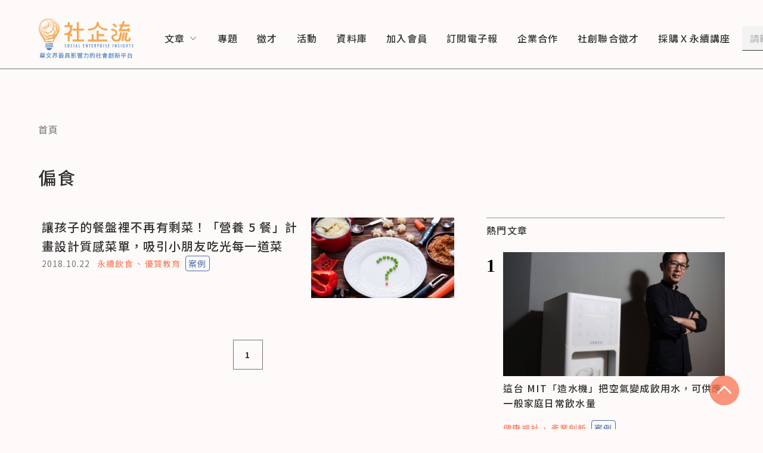

--- FILE ---
content_type: application/javascript; charset=UTF-8
request_url: https://www.seinsights.asia/_next/static/chunks/996-5c6ba6c53c85fb50.js
body_size: 67985
content:
(self.webpackChunk_N_E=self.webpackChunk_N_E||[]).push([[996],{4072:function(t,e,r){"use strict";e.Z=void 0;var n,i,o=(n=r(9743),n&&n.__esModule?n:{default:n}).default;e.Z=o},9743:function(t,e,r){"use strict";Object.defineProperty(e,"__esModule",{value:!0}),e.default=function({images:t={original:""},loadingImage:e="",defaultImage:r="",alt:o="",objectFit:u="cover",width:s="100%",height:c="100%",debugMode:l=!1,rwd:f={mobile:"100vw",tablet:"100vw",laptop:"100vw",desktop:"100vw"},breakpoint:p={mobile:"767px",tablet:"1199px",laptop:"1439px",desktop:"2439px"}}){let h=(0,n.useRef)(null),d=t=>{let e=Object.entries(t).filter(t=>/^w\d+$/.test(t[0])&&t[1]||"original"===t[0]),r=e.sort((t,e)=>{let r=t[0],n=e[0],i=r.match(a),o=n.match(a);if(i&&o){let u=Number(i[0]),s=Number(o[0]);return u-s}return i?-1:1});return r},g=t=>{let e=t.filter(t=>"original"!==t[0]).map(t=>{let e=t[0].match(a)[0];return`${t[1]} ${e}w`}).join(",");return e},y=(t,e)=>{if(!t||!Object.entries(t).length)return"100vw";{let r={};Object.keys(t).forEach(n=>{r[e[n]]=t[n]});let n=Object.entries(r).map(t=>`(max-width: ${t[0]}) ${t[1]}`).join(", ");return`${n}, 100vw`}},v=t=>{l&&console.log(t)},m=e=>{let r=g(e),n=y(f,p),i=t.original;return new Promise((t,o)=>{if(r){let a=new Image,u=r=>{var n;let i=r.type,s=null===(n=r.target)||void 0===n?void 0:n.currentSrc,c=e.findIndex(t=>t[1]===s);if(-1===c)o();else if(c<e.length-1)switch(i){case"load":t(e[c][0]);break;case"error":t(e[c+1][0])}else t(e[e.length-1][0]);a.removeEventListener("load",u),a.removeEventListener("error",u)};a.addEventListener("load",u),a.addEventListener("error",u),a.sizes=n,a.srcset=r}else i?t("original"):o()})},_=t=>new Promise((e,r)=>{let n=new Image,i=()=>{e(t),n.removeEventListener("load",i)},o=()=>{r(),n.removeEventListener("error",o)};n.addEventListener("load",i),n.addEventListener("error",o),n.src=t}),b=(t,e)=>{let r=e.findIndex(e=>e[0]===t),n=e.slice(r);return n.reduce((t,e)=>t.catch(()=>_(e[1])),Promise.reject())},S=t=>{h.current.src=t,h.current.style.filter="unset"};return(0,n.useEffect)(()=>{try{let e=(e,n)=>{e.forEach(e=>{if(e.isIntersecting){let i=d(t);m(i).then(t=>{b(t,i).then(t=>{S(t),v(`Successfully Load image, current image source is ${t}`)}).catch(()=>{var t;null!==(t=h.current)&&void 0!==t&&t.src&&(S(r),v("Unable to load any image, try to use default image as image src"),h.current.addEventListener("error",()=>{v("Unable to load default image")}))})}).catch(()=>{S(r),v(`Unable to get resolution on ${JSON.stringify(t)}, which means doesn't provide any url of image, try to use default image as image src`)}),n.unobserve(e.target)}})},n=new IntersectionObserver(e,{root:null,rootMargin:"0px",threshold:.25});return n.observe(h.current),()=>{n.disconnect()}}catch(i){h.current.style.visibility="hidden",console.error(`Unhandled error happened, hide image element', ${i}`)}},[r,v]),(0,i.jsx)("img",{className:"readr-media-react-image",style:{objectFit:u,width:s,height:c,filter:e?"unset":"blur(8px)"},ref:h,src:e||r,alt:o})};var n=function(t,e){if(!e&&t&&t.__esModule)return t;if(null===t||"object"!=typeof t&&"function"!=typeof t)return{default:t};var r=o(e);if(r&&r.has(t))return r.get(t);var n={},i=Object.defineProperty&&Object.getOwnPropertyDescriptor;for(var a in t)if("default"!==a&&Object.prototype.hasOwnProperty.call(t,a)){var u=i?Object.getOwnPropertyDescriptor(t,a):null;u&&(u.get||u.set)?Object.defineProperty(n,a,u):n[a]=t[a]}return n.default=t,r&&r.set(t,n),n}(r(7294)),i=r(5893);function o(t){if("function"!=typeof WeakMap)return null;var e=new WeakMap,r=new WeakMap;return(o=function(t){return t?r:e})(t)}let a=/(\d+)/},9785:function(t,e,r){"use strict";function n(t){for(var e=1;e<arguments.length;e++){var r=null!=arguments[e]?arguments[e]:{},n=Object.keys(r);"function"==typeof Object.getOwnPropertySymbols&&(n=n.concat(Object.getOwnPropertySymbols(r).filter(function(t){return Object.getOwnPropertyDescriptor(r,t).enumerable}))),n.forEach(function(e){i(t,e,r[e])})}return t}function i(t,e,r){return e in t?Object.defineProperty(t,e,{value:r,enumerable:!0,configurable:!0,writable:!0}):t[e]=r,t}var o=r(329),a=r(4516),u=r(8777),s=r(7953),c=r(2307),l=r(4289),f=r(5027),p=r(8642),h=r(3393),d=r(1173),g=p("draft_tree_data_support"),y=g?s:u,v=h.List,m=h.Repeat;t.exports={insertAtomicBlock:function(t,e,r){var i=t.getCurrentContent(),u=t.getSelection(),s=c.removeRange(i,u,"backward"),p=s.getSelectionAfter(),h=c.splitBlock(s,p),d=h.getSelectionAfter(),_=c.setBlockType(h,d,"atomic"),b=a.create({entity:e}),S={key:f(),type:"atomic",text:r,characterList:v(m(b,r.length))},w={key:f(),type:"unstyled"};g&&(S=n({},S,{nextSibling:w.key}),w=n({},w,{prevSibling:S.key}));var x=[new y(S),new y(w)],k=o.createFromArray(x),C=c.replaceWithFragment(_,d,k),E=C.merge({selectionBefore:u,selectionAfter:C.getSelectionAfter().set("hasFocus",!0)});return l.push(t,E,"insert-fragment")},moveAtomicBlock:function(t,e,r,n){var i,o=t.getCurrentContent(),a=t.getSelection();if("before"===n||"after"===n){var u=o.getBlockForKey("before"===n?r.getStartKey():r.getEndKey());i=d(o,e,u,n)}else{var s=c.removeRange(o,r,"backward"),f=s.getSelectionAfter(),p=s.getBlockForKey(f.getFocusKey());if(0===f.getStartOffset())i=d(s,e,p,"before");else if(f.getEndOffset()===p.getLength())i=d(s,e,p,"after");else{var h=c.splitBlock(s,f),g=h.getSelectionAfter(),y=h.getBlockForKey(g.getFocusKey());i=d(h,e,y,"before")}}var v=i.merge({selectionBefore:a,selectionAfter:i.getSelectionAfter().set("hasFocus",!0)});return l.push(t,v,"move-block")}}},329:function(t,e,r){"use strict";var n=r(3393).OrderedMap;t.exports={createFromArray:function(t){return n(t.map(function(t){return[t.getKey(),t]}))}}},4365:function(t,e,r){"use strict";function n(t,e,r){return e in t?Object.defineProperty(t,e,{value:r,enumerable:!0,configurable:!0,writable:!0}):t[e]=r,t}var i=r(9407),o=r(242),a=r(3393),u=a.List,s=a.Repeat,c=a.Record,l=function(){return!0},f=c({start:null,end:null}),p=c({start:null,end:null,decoratorKey:null,leaves:null});function h(t,e){return t===e}t.exports={generate:function(t,e,r){var n=e.getLength();if(!n)return u.of(new p({start:0,end:0,decoratorKey:null,leaves:u.of(new f({start:0,end:0}))}));var o=[],a=r?r.getDecorations(e,t):u(s(null,n)),c=e.getCharacterList();return i(a,h,l,function(t,e){var r,n,s;o.push(new p({start:t,end:e,decoratorKey:a.get(t),leaves:(r=c.slice(t,e).toList(),n=t,s=[],i(r.map(function(t){return t.getStyle()}).toList(),h,l,function(t,e){s.push(new f({start:t+n,end:e+n}))}),u(s))}))}),u(o)},fromJS:function(t){var e=t.leaves,r=function(t,e){if(null==t)return{};var r,n,i={},o=Object.keys(t);for(n=0;n<o.length;n++)e.indexOf(r=o[n])>=0||(i[r]=t[r]);return i}(t,["leaves"]);return new p(function(t){for(var e=1;e<arguments.length;e++){var r=null!=arguments[e]?arguments[e]:{},i=Object.keys(r);"function"==typeof Object.getOwnPropertySymbols&&(i=i.concat(Object.getOwnPropertySymbols(r).filter(function(t){return Object.getOwnPropertyDescriptor(r,t).enumerable}))),i.forEach(function(e){n(t,e,r[e])})}return t}({},r,{leaves:null!=e?u(Array.isArray(e)?e:o(e)).map(function(t){return f(t)}):null}))}}},4516:function(t,e,r){"use strict";var n=r(3393),i=n.Map,o=n.OrderedSet,a=n.Record,u=o(),s={style:u,entity:null},c=function(t){function e(){return t.apply(this,arguments)||this}r=e,n=t,r.prototype=Object.create(n.prototype),r.prototype.constructor=r,r.__proto__=n;var r,n,a=e.prototype;return a.getStyle=function(){return this.get("style")},a.getEntity=function(){return this.get("entity")},a.hasStyle=function(t){return this.getStyle().includes(t)},e.applyStyle=function(t,r){var n=t.set("style",t.getStyle().add(r));return e.create(n)},e.removeStyle=function(t,r){var n=t.set("style",t.getStyle().remove(r));return e.create(n)},e.applyEntity=function(t,r){var n=t.getEntity()===r?t:t.set("entity",r);return e.create(n)},e.create=function(t){if(!t)return l;var r=i({style:u,entity:null}).merge(t),n=f.get(r);if(n)return n;var o=new e(r);return f=f.set(r,o),o},e.fromJS=function(t){var r=t.style,n=t.entity;return new e({style:Array.isArray(r)?o(r):r,entity:Array.isArray(n)?o(n):n})},e}(a(s)),l=new c,f=i([[i(s),l]]);c.EMPTY=l,t.exports=c},5369:function(t,e,r){"use strict";var n=r(3393).List,i=function(){function t(t){var e,r,n;e=this,n=void 0,(r="_decorators")in e?Object.defineProperty(e,r,{value:n,enumerable:!0,configurable:!0,writable:!0}):e[r]=n,this._decorators=t.slice()}var e=t.prototype;return e.getDecorations=function(t,e){var r=Array(t.getText().length).fill(null);return this._decorators.forEach(function(n,i){var o,a=0;(0,n.strategy)(t,function(t,e){(function(t,e,r){for(var n=e;n<r;n++)if(null!=t[n])return!1;return!0})(r,t,e)&&(function(t,e,r,n){for(var i=e;i<r;i++)t[i]=n}(r,t,e,i+"."+a),a++)},e)}),n(r)},e.getComponentForKey=function(t){var e=parseInt(t.split(".")[0],10);return this._decorators[e].component},e.getPropsForKey=function(t){var e=parseInt(t.split(".")[0],10);return this._decorators[e].props},t}();t.exports=i},8777:function(t,e,r){"use strict";var n=r(4516),i=r(9407),o=r(3393),a=o.List,u=o.Map,s=o.OrderedSet,c=o.Record,l=o.Repeat,f=s(),p={key:"",type:"unstyled",text:"",characterList:a(),depth:0,data:u()},h=c(p),d=function(t){if(!t)return t;var e=t.characterList,r=t.text;return r&&!e&&(t.characterList=a(l(n.EMPTY,r.length))),t},g=function(t){function e(e){return t.call(this,d(e))||this}r=e,n=t,r.prototype=Object.create(n.prototype),r.prototype.constructor=r,r.__proto__=n;var r,n,o=e.prototype;return o.getKey=function(){return this.get("key")},o.getType=function(){return this.get("type")},o.getText=function(){return this.get("text")},o.getCharacterList=function(){return this.get("characterList")},o.getLength=function(){return this.getText().length},o.getDepth=function(){return this.get("depth")},o.getData=function(){return this.get("data")},o.getInlineStyleAt=function(t){var e=this.getCharacterList().get(t);return e?e.getStyle():f},o.getEntityAt=function(t){var e=this.getCharacterList().get(t);return e?e.getEntity():null},o.findStyleRanges=function(t,e){i(this.getCharacterList(),y,t,e)},o.findEntityRanges=function(t,e){i(this.getCharacterList(),v,t,e)},e}(h);function y(t,e){return t.getStyle()===e.getStyle()}function v(t,e){return t.getEntity()===e.getEntity()}t.exports=g},7953:function(t,e,r){"use strict";var n=r(4516),i=r(9407),o=r(3393),a=o.List,u=o.Map,s=o.OrderedSet,c=o.Record,l=o.Repeat,f=s(),p={parent:null,characterList:a(),data:u(),depth:0,key:"",text:"",type:"unstyled",children:a(),prevSibling:null,nextSibling:null},h=function(t,e){return t.getStyle()===e.getStyle()},d=function(t,e){return t.getEntity()===e.getEntity()},g=function(t){if(!t)return t;var e=t.characterList,r=t.text;return r&&!e&&(t.characterList=a(l(n.EMPTY,r.length))),t},y=function(t){function e(){var e=arguments.length>0&&void 0!==arguments[0]?arguments[0]:p;return t.call(this,g(e))||this}r=e,n=t,r.prototype=Object.create(n.prototype),r.prototype.constructor=r,r.__proto__=n;var r,n,o=e.prototype;return o.getKey=function(){return this.get("key")},o.getType=function(){return this.get("type")},o.getText=function(){return this.get("text")},o.getCharacterList=function(){return this.get("characterList")},o.getLength=function(){return this.getText().length},o.getDepth=function(){return this.get("depth")},o.getData=function(){return this.get("data")},o.getInlineStyleAt=function(t){var e=this.getCharacterList().get(t);return e?e.getStyle():f},o.getEntityAt=function(t){var e=this.getCharacterList().get(t);return e?e.getEntity():null},o.getChildKeys=function(){return this.get("children")},o.getParentKey=function(){return this.get("parent")},o.getPrevSiblingKey=function(){return this.get("prevSibling")},o.getNextSiblingKey=function(){return this.get("nextSibling")},o.findStyleRanges=function(t,e){i(this.getCharacterList(),h,t,e)},o.findEntityRanges=function(t,e){i(this.getCharacterList(),d,t,e)},e}(c(p));t.exports=y},6912:function(t,e,r){"use strict";function n(t){for(var e=1;e<arguments.length;e++){var r=null!=arguments[e]?arguments[e]:{},n=Object.keys(r);"function"==typeof Object.getOwnPropertySymbols&&(n=n.concat(Object.getOwnPropertySymbols(r).filter(function(t){return Object.getOwnPropertyDescriptor(r,t).enumerable}))),n.forEach(function(e){i(t,e,r[e])})}return t}function i(t,e,r){return e in t?Object.defineProperty(t,e,{value:r,enumerable:!0,configurable:!0,writable:!0}):t[e]=r,t}var o=r(329),a=r(4516),u=r(8777),s=r(7953),c=r(2222),l=r(5110),f=r(5027),p=r(242),h=r(8642),d=r(3393),g=r(5283),y=d.List,v=d.Record,m=d.Repeat,_=d.Map,b=d.OrderedMap,S=v({entityMap:null,blockMap:null,selectionBefore:null,selectionAfter:null}),w=h("draft_tree_data_support")?s:u,x=function(t){function e(){return t.apply(this,arguments)||this}r=e,i=t,r.prototype=Object.create(i.prototype),r.prototype.constructor=r,r.__proto__=i;var r,i,u=e.prototype;return u.getEntityMap=function(){return c},u.getBlockMap=function(){return this.get("blockMap")},u.getSelectionBefore=function(){return this.get("selectionBefore")},u.getSelectionAfter=function(){return this.get("selectionAfter")},u.getBlockForKey=function(t){return this.getBlockMap().get(t)},u.getKeyBefore=function(t){return this.getBlockMap().reverse().keySeq().skipUntil(function(e){return e===t}).skip(1).first()},u.getKeyAfter=function(t){return this.getBlockMap().keySeq().skipUntil(function(e){return e===t}).skip(1).first()},u.getBlockAfter=function(t){return this.getBlockMap().skipUntil(function(e,r){return r===t}).skip(1).first()},u.getBlockBefore=function(t){return this.getBlockMap().reverse().skipUntil(function(e,r){return r===t}).skip(1).first()},u.getBlocksAsArray=function(){return this.getBlockMap().toArray()},u.getFirstBlock=function(){return this.getBlockMap().first()},u.getLastBlock=function(){return this.getBlockMap().last()},u.getPlainText=function(t){return this.getBlockMap().map(function(t){return t?t.getText():""}).join(t||"\n")},u.getLastCreatedEntityKey=function(){return c.__getLastCreatedEntityKey()},u.hasText=function(){var t=this.getBlockMap();return t.size>1||escape(t.first().getText()).replace(/%u200B/g,"").length>0},u.createEntity=function(t,e,r){return c.__create(t,e,r),this},u.mergeEntityData=function(t,e){return c.__mergeData(t,e),this},u.replaceEntityData=function(t,e){return c.__replaceData(t,e),this},u.addEntity=function(t){return c.__add(t),this},u.getEntity=function(t){return c.__get(t)},u.getAllEntities=function(){return c.__getAll()},u.loadWithEntities=function(t){return c.__loadWithEntities(t)},e.createFromBlockArray=function(t,r){var n=Array.isArray(t)?t:t.contentBlocks,i=o.createFromArray(n),a=i.isEmpty()?new l:l.createEmpty(i.first().getKey());return new e({blockMap:i,entityMap:r||c,selectionBefore:a,selectionAfter:a})},e.createFromText=function(t){var r=arguments.length>1&&void 0!==arguments[1]?arguments[1]:/\r\n?|\n/g,n=t.split(r).map(function(t){return t=g(t),new w({key:f(),text:t,type:"unstyled",characterList:y(m(a.EMPTY,t.length))})});return e.createFromBlockArray(n)},e.fromJS=function(t){return new e(n({},t,{blockMap:b(t.blockMap).map(e.createContentBlockFromJS),selectionBefore:new l(t.selectionBefore),selectionAfter:new l(t.selectionAfter)}))},e.createContentBlockFromJS=function(t){var e=t.characterList;return new w(n({},t,{data:_(t.data),characterList:null!=e?y((Array.isArray(e)?e:p(e)).map(function(t){return a.fromJS(t)})):void 0}))},e}(S);t.exports=x},3483:function(t,e,r){"use strict";var n=r(4516),i=r(3393).Map;function o(t,e,r,o){var a=t.getBlockMap(),u=e.getStartKey(),s=e.getStartOffset(),c=e.getEndKey(),l=e.getEndOffset(),f=a.skipUntil(function(t,e){return e===u}).takeUntil(function(t,e){return e===c}).concat(i([[c,a.get(c)]])).map(function(t,e){u===c?(i=s,a=l):(i=e===u?s:0,a=e===c?l:t.getLength());for(var i,a,f,p=t.getCharacterList();i<a;)f=p.get(i),p=p.set(i,o?n.applyStyle(f,r):n.removeStyle(f,r)),i++;return t.set("characterList",p)});return t.merge({blockMap:a.merge(f),selectionBefore:e,selectionAfter:e})}t.exports={add:function(t,e,r){return o(t,e,r,!0)},remove:function(t,e,r){return o(t,e,r,!1)}}},7907:function(t,e,r){"use strict";function n(t,e,r){return e in t?Object.defineProperty(t,e,{value:r,enumerable:!0,configurable:!0,writable:!0}):t[e]=r,t}var i=r(4856),o=r(9270),a=r(8083),u=r(3393),s=r(3759),c=r(2045),l=u.Map,f={subtree:!0,characterData:!0,childList:!0,characterDataOldValue:!1,attributes:!1},p=i.isBrowser("IE <= 11"),h=function(){function t(t){var e=this;n(this,"observer",void 0),n(this,"container",void 0),n(this,"mutations",void 0),n(this,"onCharData",void 0),this.container=t,this.mutations=l();var r=a(t);r.MutationObserver&&!p?this.observer=new r.MutationObserver(function(t){return e.registerMutations(t)}):this.onCharData=function(t){t.target instanceof Node||s(!1),e.registerMutation({type:"characterData",target:t.target})}}var e=t.prototype;return e.start=function(){this.observer?this.observer.observe(this.container,f):this.container.addEventListener("DOMCharacterDataModified",this.onCharData)},e.stopAndFlushMutations=function(){var t=this.observer;t?(this.registerMutations(t.takeRecords()),t.disconnect()):this.container.removeEventListener("DOMCharacterDataModified",this.onCharData);var e=this.mutations;return this.mutations=l(),e},e.registerMutations=function(t){for(var e=0;e<t.length;e++)this.registerMutation(t[e])},e.getMutationTextContent=function(t){var e=t.type,r=t.target,n=t.removedNodes;if("characterData"===e){if(""!==r.textContent)return p?r.textContent.replace("\n",""):r.textContent}else if("childList"===e){if(n&&n.length)return"";if(""!==r.textContent)return r.textContent}return null},e.registerMutation=function(t){var e=this.getMutationTextContent(t);if(null!=e){var r=c(o(t.target));this.mutations=this.mutations.set(r,e)}},t}();t.exports=h},526:function(t,e,r){"use strict";var n=r(7294),i=r(2620),o=r(3393).Map,a=n.createElement("ul",{className:i("public/DraftStyleDefault/ul")}),u=n.createElement("ol",{className:i("public/DraftStyleDefault/ol")}),s=n.createElement("pre",{className:i("public/DraftStyleDefault/pre")}),c=o({"header-one":{element:"h1"},"header-two":{element:"h2"},"header-three":{element:"h3"},"header-four":{element:"h4"},"header-five":{element:"h5"},"header-six":{element:"h6"},section:{element:"section"},article:{element:"article"},"unordered-list-item":{element:"li",wrapper:a},"ordered-list-item":{element:"li",wrapper:u},blockquote:{element:"blockquote"},atomic:{element:"figure"},"code-block":{element:"pre",wrapper:s},unstyled:{element:"div",aliasedElements:["p"]}});t.exports=c},7619:function(t){"use strict";t.exports={BOLD:{fontWeight:"bold"},CODE:{fontFamily:"monospace",wordWrap:"break-word"},ITALIC:{fontStyle:"italic"},STRIKETHROUGH:{textDecoration:"line-through"},UNDERLINE:{textDecoration:"underline"}}},9041:function(t,e,r){"use strict";var n=r(9785),i=r(329),o=r(4516),a=r(5369),u=r(8777),s=r(6912),c=r(526),l=r(7619),f=r(7210),p=r(7898),h=r(2222),d=r(2307),g=r(9006),y=r(4289),v=r(7387),m=r(54),_=r(1947),b=r(5110),S=r(9981),w=r(9607),x=r(5027),k=r(1714),C=r(6629),E=r(7841);t.exports={Editor:f,EditorBlock:p,EditorState:y,CompositeDecorator:a,Entity:h,EntityInstance:g,BlockMapBuilder:i,CharacterMetadata:o,ContentBlock:u,ContentState:s,RawDraftContentState:m,SelectionState:b,AtomicBlockUtils:n,KeyBindingUtil:v,Modifier:d,RichUtils:_,DefaultDraftBlockRenderMap:c,DefaultDraftInlineStyle:l,convertFromHTML:E,convertFromRaw:w,convertToRaw:S,genKey:x,getDefaultKeyBinding:k,getVisibleSelectionRect:C}},7210:function(t,e,r){"use strict";var n=r(6086);function i(){return(i=n||function(t){for(var e=1;e<arguments.length;e++){var r=arguments[e];for(var n in r)Object.prototype.hasOwnProperty.call(r,n)&&(t[n]=r[n])}return t}).apply(this,arguments)}function o(t){for(var e=1;e<arguments.length;e++){var r=null!=arguments[e]?arguments[e]:{},n=Object.keys(r);"function"==typeof Object.getOwnPropertySymbols&&(n=n.concat(Object.getOwnPropertySymbols(r).filter(function(t){return Object.getOwnPropertyDescriptor(r,t).enumerable}))),n.forEach(function(e){u(t,e,r[e])})}return t}function a(t){if(void 0===t)throw ReferenceError("this hasn't been initialised - super() hasn't been called");return t}function u(t,e,r){return e in t?Object.defineProperty(t,e,{value:r,enumerable:!0,configurable:!0,writable:!0}):t[e]=r,t}function s(t,e){t.prototype=Object.create(e.prototype),t.prototype.constructor=t,t.__proto__=e}var c=r(526),l=r(7619),f=r(3418),p=r(7791),h=r(1494),d=r(9394),g=r(4083),y=r(8094),v=r(5880),m=r(4289),_=r(7294),b=r(5994),S=r(9051),w=r(4856),x=r(2620),k=r(5027),C=r(1714),E=r(9749),O=r(8642),D=r(3759),K=r(717),M=r(2045),T=w.isBrowser("IE"),A=!T,I={edit:d,composite:f,drag:h,cut:null,render:null},B=!1,L=function(t){function e(){return t.apply(this,arguments)||this}s(e,t);var r=e.prototype;return r.render=function(){return null},r.componentDidMount=function(){this._update()},r.componentDidUpdate=function(){this._update()},r._update=function(){var t=this.props.editor;t._latestEditorState=this.props.editorState,t._blockSelectEvents=!0},e}(_.Component),R=function(t){function e(e){var r;return u(a(r=t.call(this,e)||this),"_blockSelectEvents",void 0),u(a(r),"_clipboard",void 0),u(a(r),"_handler",void 0),u(a(r),"_dragCount",void 0),u(a(r),"_internalDrag",void 0),u(a(r),"_editorKey",void 0),u(a(r),"_placeholderAccessibilityID",void 0),u(a(r),"_latestEditorState",void 0),u(a(r),"_latestCommittedEditorState",void 0),u(a(r),"_pendingStateFromBeforeInput",void 0),u(a(r),"_onBeforeInput",void 0),u(a(r),"_onBlur",void 0),u(a(r),"_onCharacterData",void 0),u(a(r),"_onCompositionEnd",void 0),u(a(r),"_onCompositionStart",void 0),u(a(r),"_onCopy",void 0),u(a(r),"_onCut",void 0),u(a(r),"_onDragEnd",void 0),u(a(r),"_onDragOver",void 0),u(a(r),"_onDragStart",void 0),u(a(r),"_onDrop",void 0),u(a(r),"_onInput",void 0),u(a(r),"_onFocus",void 0),u(a(r),"_onKeyDown",void 0),u(a(r),"_onKeyPress",void 0),u(a(r),"_onKeyUp",void 0),u(a(r),"_onMouseDown",void 0),u(a(r),"_onMouseUp",void 0),u(a(r),"_onPaste",void 0),u(a(r),"_onSelect",void 0),u(a(r),"editor",void 0),u(a(r),"editorContainer",void 0),u(a(r),"focus",void 0),u(a(r),"blur",void 0),u(a(r),"setMode",void 0),u(a(r),"exitCurrentMode",void 0),u(a(r),"restoreEditorDOM",void 0),u(a(r),"setClipboard",void 0),u(a(r),"getClipboard",void 0),u(a(r),"getEditorKey",void 0),u(a(r),"update",void 0),u(a(r),"onDragEnter",void 0),u(a(r),"onDragLeave",void 0),u(a(r),"_handleEditorContainerRef",function(t){r.editorContainer=t,r.editor=null!==t?t.firstChild:null}),u(a(r),"focus",function(t){var e=r.props.editorState,n=e.getSelection().getHasFocus(),i=r.editor;if(i){var o=S.getScrollParent(i),a=t||E(o),u=a.x,s=a.y;K(i)||D(!1),i.focus(),o===window?window.scrollTo(u,s):b.setTop(o,s),n||r.update(m.forceSelection(e,e.getSelection()))}}),u(a(r),"blur",function(){var t=r.editor;t&&(K(t)||D(!1),t.blur())}),u(a(r),"setMode",function(t){var e=r.props,n=e.onPaste,i=e.onCut,a=e.onCopy,u=o({},I.edit);n&&(u.onPaste=n),i&&(u.onCut=i),a&&(u.onCopy=a);var s=o({},I,{edit:u});r._handler=s[t]}),u(a(r),"exitCurrentMode",function(){r.setMode("edit")}),u(a(r),"restoreEditorDOM",function(t){r.setState({contentsKey:r.state.contentsKey+1},function(){r.focus(t)})}),u(a(r),"setClipboard",function(t){r._clipboard=t}),u(a(r),"getClipboard",function(){return r._clipboard}),u(a(r),"update",function(t){r._latestEditorState=t,r.props.onChange(t)}),u(a(r),"onDragEnter",function(){r._dragCount++}),u(a(r),"onDragLeave",function(){r._dragCount--,0===r._dragCount&&r.exitCurrentMode()}),r._blockSelectEvents=!1,r._clipboard=null,r._handler=null,r._dragCount=0,r._editorKey=e.editorKey||k(),r._placeholderAccessibilityID="placeholder-"+r._editorKey,r._latestEditorState=e.editorState,r._latestCommittedEditorState=e.editorState,r._onBeforeInput=r._buildHandler("onBeforeInput"),r._onBlur=r._buildHandler("onBlur"),r._onCharacterData=r._buildHandler("onCharacterData"),r._onCompositionEnd=r._buildHandler("onCompositionEnd"),r._onCompositionStart=r._buildHandler("onCompositionStart"),r._onCopy=r._buildHandler("onCopy"),r._onCut=r._buildHandler("onCut"),r._onDragEnd=r._buildHandler("onDragEnd"),r._onDragOver=r._buildHandler("onDragOver"),r._onDragStart=r._buildHandler("onDragStart"),r._onDrop=r._buildHandler("onDrop"),r._onInput=r._buildHandler("onInput"),r._onFocus=r._buildHandler("onFocus"),r._onKeyDown=r._buildHandler("onKeyDown"),r._onKeyPress=r._buildHandler("onKeyPress"),r._onKeyUp=r._buildHandler("onKeyUp"),r._onMouseDown=r._buildHandler("onMouseDown"),r._onMouseUp=r._buildHandler("onMouseUp"),r._onPaste=r._buildHandler("onPaste"),r._onSelect=r._buildHandler("onSelect"),r.getEditorKey=function(){return r._editorKey},r.state={contentsKey:0},r}s(e,t);var n=e.prototype;return n._buildHandler=function(t){var e=this;return function(r){if(!e.props.readOnly){var n=e._handler&&e._handler[t];n&&(g?g(function(){return n(e,r)}):n(e,r))}}},n._showPlaceholder=function(){return!!this.props.placeholder&&!this.props.editorState.isInCompositionMode()&&!this.props.editorState.getCurrentContent().hasText()},n._renderPlaceholder=function(){if(this._showPlaceholder()){var t={text:M(this.props.placeholder),editorState:this.props.editorState,textAlignment:this.props.textAlignment,accessibilityID:this._placeholderAccessibilityID};return _.createElement(y,t)}return null},n._renderARIADescribedBy=function(){var t=this.props.ariaDescribedBy||"",e=this._showPlaceholder()?this._placeholderAccessibilityID:"";return t.replace("{{editor_id_placeholder}}",e)||void 0},n.render=function(){var t=this.props,e=t.blockRenderMap,r=t.blockRendererFn,n=t.blockStyleFn,a=t.customStyleFn,u=t.customStyleMap,s=t.editorState,c=t.preventScroll,f=t.readOnly,h=t.textAlignment,d=t.textDirectionality,g=x({"DraftEditor/root":!0,"DraftEditor/alignLeft":"left"===h,"DraftEditor/alignRight":"right"===h,"DraftEditor/alignCenter":"center"===h}),y=this.props.role||"textbox",v="combobox"===y?!!this.props.ariaExpanded:null,m={blockRenderMap:e,blockRendererFn:r,blockStyleFn:n,customStyleMap:o({},l,u),customStyleFn:a,editorKey:this._editorKey,editorState:s,preventScroll:c,textDirectionality:d};return _.createElement("div",{className:g},this._renderPlaceholder(),_.createElement("div",{className:x("DraftEditor/editorContainer"),ref:this._handleEditorContainerRef},_.createElement("div",{"aria-activedescendant":f?null:this.props.ariaActiveDescendantID,"aria-autocomplete":f?null:this.props.ariaAutoComplete,"aria-controls":f?null:this.props.ariaControls,"aria-describedby":this._renderARIADescribedBy(),"aria-expanded":f?null:v,"aria-label":this.props.ariaLabel,"aria-labelledby":this.props.ariaLabelledBy,"aria-multiline":this.props.ariaMultiline,"aria-owns":f?null:this.props.ariaOwneeID,autoCapitalize:this.props.autoCapitalize,autoComplete:this.props.autoComplete,autoCorrect:this.props.autoCorrect,className:x({notranslate:!f,"public/DraftEditor/content":!0}),contentEditable:!f,"data-testid":this.props.webDriverTestID,onBeforeInput:this._onBeforeInput,onBlur:this._onBlur,onCompositionEnd:this._onCompositionEnd,onCompositionStart:this._onCompositionStart,onCopy:this._onCopy,onCut:this._onCut,onDragEnd:this._onDragEnd,onDragEnter:this.onDragEnter,onDragLeave:this.onDragLeave,onDragOver:this._onDragOver,onDragStart:this._onDragStart,onDrop:this._onDrop,onFocus:this._onFocus,onInput:this._onInput,onKeyDown:this._onKeyDown,onKeyPress:this._onKeyPress,onKeyUp:this._onKeyUp,onMouseUp:this._onMouseUp,onPaste:this._onPaste,onSelect:this._onSelect,ref:this.props.editorRef,role:f?null:y,spellCheck:A&&this.props.spellCheck,style:{outline:"none",userSelect:"text",WebkitUserSelect:"text",whiteSpace:"pre-wrap",wordWrap:"break-word"},suppressContentEditableWarning:!0,tabIndex:this.props.tabIndex},_.createElement(L,{editor:this,editorState:s}),_.createElement(p,i({},m,{key:"contents"+this.state.contentsKey})))))},n.componentDidMount=function(){this._blockSelectEvents=!1,!B&&O("draft_ods_enabled")&&(B=!0,v.initODS()),this.setMode("edit"),T&&(this.editor?this.editor.ownerDocument.execCommand("AutoUrlDetect",!1,!1):r.g.execCommand("AutoUrlDetect",!1,!1))},n.componentDidUpdate=function(){this._blockSelectEvents=!1,this._latestEditorState=this.props.editorState,this._latestCommittedEditorState=this.props.editorState},e}(_.Component);u(R,"defaultProps",{ariaDescribedBy:"{{editor_id_placeholder}}",blockRenderMap:c,blockRendererFn:function(){return null},blockStyleFn:function(){return""},keyBindingFn:C,readOnly:!1,spellCheck:!1,stripPastedStyles:!1}),t.exports=R},7898:function(t,e,r){"use strict";var n=r(6086);function i(){return(i=n||function(t){for(var e=1;e<arguments.length;e++){var r=arguments[e];for(var n in r)Object.prototype.hasOwnProperty.call(r,n)&&(t[n]=r[n])}return t}).apply(this,arguments)}var o=r(2282),a=r(2146),u=r(7294),s=r(5994),c=r(9051),l=r(4191),f=r(6633),p=r(2620),h=r(5258),d=r(9749),g=r(746),y=r(3759),v=r(717),m=r(2045),_=function(t,e){return t.getAnchorKey()===e||t.getFocusKey()===e},b=function(t){function e(){for(var e,r,n,i,o=arguments.length,a=Array(o),u=0;u<o;u++)a[u]=arguments[u];return r=function(t){if(void 0===t)throw ReferenceError("this hasn't been initialised - super() hasn't been called");return t}(e=t.call.apply(t,[this].concat(a))||this),i=void 0,(n="_node")in r?Object.defineProperty(r,n,{value:i,enumerable:!0,configurable:!0,writable:!0}):r[n]=i,e}r=e,n=t,r.prototype=Object.create(n.prototype),r.prototype.constructor=r,r.__proto__=n;var r,n,b=e.prototype;return b.shouldComponentUpdate=function(t){return this.props.block!==t.block||this.props.tree!==t.tree||this.props.direction!==t.direction||_(t.selection,t.block.getKey())&&t.forceSelection},b.componentDidMount=function(){if(!this.props.preventScroll){var t,e=this.props.selection,r=e.getEndKey();if(e.getHasFocus()&&r===this.props.block.getKey()){var n=this._node;if(null!=n){var i,o=c.getScrollParent(n),a=d(o);if(o===window){var u=h(n),l=u.y+u.height,f=g().height;(t=l-f)>0&&window.scrollTo(a.x,a.y+t+10)}else{v(n)||y(!1),(t=n.offsetHeight+n.offsetTop-(o.offsetTop+o.offsetHeight+a.y))>0&&s.setTop(o,s.getTop(o)+t+10)}}}}},b._renderChildren=function(){var t=this,e=this.props.block,r=e.getKey(),n=e.getText(),s=this.props.tree.size-1,c=_(this.props.selection,r);return this.props.tree.map(function(p,h){var d=p.get("leaves");if(0===d.size)return null;var g=d.size-1,y=d.map(function(i,l){var f=a.encode(r,h,l),p=i.get("start"),d=i.get("end");return u.createElement(o,{key:f,offsetKey:f,block:e,start:p,selection:c?t.props.selection:null,forceSelection:t.props.forceSelection,text:n.slice(p,d),styleSet:e.getInlineStyleAt(p),customStyleMap:t.props.customStyleMap,customStyleFn:t.props.customStyleFn,isLast:h===s&&l===g})}).toArray(),v=p.get("decoratorKey");if(null==v||!t.props.decorator)return y;var _=m(t.props.decorator),b=_.getComponentForKey(v);if(!b)return y;var S=_.getPropsForKey(v),w=a.encode(r,h,0),x=d.first().get("start"),k=d.last().get("end"),C=n.slice(x,k),E=e.getEntityAt(p.get("start")),O=f.getHTMLDirIfDifferent(l.getDirection(C),t.props.direction),D={contentState:t.props.contentState,decoratedText:C,dir:O,start:x,end:k,blockKey:r,entityKey:E,offsetKey:w};return u.createElement(b,i({},S,D,{key:w}),y)}).toArray()},b.render=function(){var t=this,e=this.props,r=e.direction,n=e.offsetKey,i=p({"public/DraftStyleDefault/block":!0,"public/DraftStyleDefault/ltr":"LTR"===r,"public/DraftStyleDefault/rtl":"RTL"===r});return u.createElement("div",{"data-offset-key":n,className:i,ref:function(e){return t._node=e}},this._renderChildren())},e}(u.Component);t.exports=b},8818:function(t,e,r){"use strict";var n=r(6086);function i(){return(i=n||function(t){for(var e=1;e<arguments.length;e++){var r=arguments[e];for(var n in r)Object.prototype.hasOwnProperty.call(r,n)&&(t[n]=r[n])}return t}).apply(this,arguments)}function o(t){for(var e=1;e<arguments.length;e++){var r=null!=arguments[e]?arguments[e]:{},n=Object.keys(r);"function"==typeof Object.getOwnPropertySymbols&&(n=n.concat(Object.getOwnPropertySymbols(r).filter(function(t){return Object.getOwnPropertyDescriptor(r,t).enumerable}))),n.forEach(function(e){a(t,e,r[e])})}return t}function a(t,e,r){return e in t?Object.defineProperty(t,e,{value:r,enumerable:!0,configurable:!0,writable:!0}):t[e]=r,t}var u=r(9513),s=r(2146),c=r(7294),l=r(5994),f=r(9051),p=r(5258),h=r(9749),d=r(746),g=r(3393),y=r(3759),v=r(717);g.List;var m=function(t,e){return t.getAnchorKey()===e||t.getFocusKey()===e},_=function(t,e){var r=t.getNextSiblingKey();return!!r&&e.getBlockForKey(r).getType()===t.getType()},b=function(t,e,r){var n=[],i=!0,o=!1,a=void 0;try{for(var u,l=r.reverse()[Symbol.iterator]();!(i=(u=l.next()).done);i=!0){var f=u.value;if(f.type!==e)break;n.push(f)}}catch(p){o=!0,a=p}finally{try{i||null==l.return||l.return()}finally{if(o)throw a}}r.splice(r.indexOf(n[0]),n.length+1);var h=n.reverse(),d=h[0].key;return r.push(c.cloneElement(t,{key:"".concat(d,"-wrap"),"data-offset-key":s.encode(d,0,0)},h)),r},S=function(t,e){var r=e.get(t.getType())||e.get("unstyled"),n=r.wrapper;return{Element:r.element||e.get("unstyled").element,wrapperTemplate:n}},w=function(t,e){var r=e(t);if(!r)return{};var n,i=r.component;return{CustomComponent:i,customProps:r.props,customEditable:r.editable}},x=function(t,e,r,n,i,a){var u={"data-block":!0,"data-editor":e,"data-offset-key":r,key:t.getKey(),ref:a},s=n(t);return s&&(u.className=s),void 0!==i.customEditable&&(u=o({},u,{contentEditable:i.customEditable,suppressContentEditableWarning:!0})),u},k=function(t){function e(){for(var e,r=arguments.length,n=Array(r),i=0;i<r;i++)n[i]=arguments[i];return e=t.call.apply(t,[this].concat(n))||this,a(function(t){if(void 0===t)throw ReferenceError("this hasn't been initialised - super() hasn't been called");return t}(e),"wrapperRef",c.createRef()),e}r=e,n=t,r.prototype=Object.create(n.prototype),r.prototype.constructor=r,r.__proto__=n;var r,n,g=e.prototype;return g.shouldComponentUpdate=function(t){var e=this.props,r=e.block,n=e.direction,i=e.tree,o=!r.getChildKeys().isEmpty(),a=r!==t.block||i!==t.tree||n!==t.direction||m(t.selection,t.block.getKey())&&t.forceSelection;return o||a},g.componentDidMount=function(){var t,e=this.props.selection,r=e.getEndKey();if(e.getHasFocus()&&r===this.props.block.getKey()){var n=this.wrapperRef.current;if(n){var i,o=f.getScrollParent(n),a=h(o);if(o===window){var u=p(n),s=u.y+u.height,c=d().height;(t=s-c)>0&&window.scrollTo(a.x,a.y+t+10)}else{v(n)||y(!1),(t=n.offsetHeight+n.offsetTop-(o.offsetHeight+a.y))>0&&l.setTop(o,l.getTop(o)+t+10)}}}},g.render=function(){var t=this,r=this.props,n=r.block,a=r.blockRenderMap,l=r.blockRendererFn,f=r.blockStyleFn,p=r.contentState,h=r.decorator,d=r.editorKey,g=r.editorState,y=r.customStyleFn,v=r.customStyleMap,k=r.direction,C=r.forceSelection,E=r.selection,O=r.tree,D=null;n.children.size&&(D=n.children.reduce(function(r,n){var i=s.encode(n,0,0),u=p.getBlockForKey(n),h=w(u,l),y=h.CustomComponent||e,v=S(u,a),m=v.Element,k=v.wrapperTemplate,C=x(u,d,i,f,h,null),E=o({},t.props,{tree:g.getBlockTree(n),blockProps:h.customProps,offsetKey:i,block:u});return r.push(c.createElement(m,C,c.createElement(y,E))),!k||_(u,p)||b(k,m,r),r},[]));var K=n.getKey(),M=s.encode(K,0,0),T=w(n,l),A=T.CustomComponent,I=null!=A?c.createElement(A,i({},this.props,{tree:g.getBlockTree(K),blockProps:T.customProps,offsetKey:M,block:n})):c.createElement(u,{block:n,children:D,contentState:p,customStyleFn:y,customStyleMap:v,decorator:h,direction:k,forceSelection:C,hasSelection:m(E,K),selection:E,tree:O});if(n.getParentKey())return I;var B=S(n,a).Element,L=x(n,d,M,f,T,this.wrapperRef);return c.createElement(B,L,I)},e}(c.Component);t.exports=k},3418:function(t,e,r){"use strict";var n=r(7907),i=r(2307),o=r(2146),a=r(4289),u=r(5399),s=r(4856),c=r(4507),l=r(4907),f=r(1244),p=r(2128),h=r(2045),d=s.isBrowser("IE"),g=!1,y=!1,v=null,m={onCompositionStart:function(t){var e;y=!0,v||(v=new n(l(t))).start()},onCompositionEnd:function(t){g=!1,y=!1,setTimeout(function(){g||m.resolveComposition(t)},20)},onSelect:c,onKeyDown:function(t,e){if(!y){m.resolveComposition(t),t._onKeyDown(e);return}(e.which===u.RIGHT||e.which===u.LEFT)&&e.preventDefault()},onKeyPress:function(t,e){e.which===u.RETURN&&e.preventDefault()},resolveComposition:function(t){if(!y){var e=h(v).stopAndFlushMutations();v=null,g=!0;var r=a.set(t._latestEditorState,{inCompositionMode:!1});if(t.exitCurrentMode(),!e.size){t.update(r);return}var n=r.getCurrentContent();e.forEach(function(t,e){var u=o.decode(e),s=u.blockKey,c=u.decoratorKey,l=u.leafKey,f=r.getBlockTree(s).getIn([c,"leaves",l]),h=f.start,d=f.end,g=r.getSelection().merge({anchorKey:s,focusKey:s,anchorOffset:h,focusOffset:d,isBackward:!1}),y=p(n,g),v=n.getBlockForKey(s).getInlineStyleAt(h);n=i.replaceText(n,g,t,v,y),r=a.set(r,{currentContent:n})});var u=f(r,l(t)).selectionState;t.restoreEditorDOM();var s=d?a.forceSelection(r,u):a.acceptSelection(r,u);t.update(a.push(s,n,"insert-characters"))}}};t.exports=m},8795:function(t,e,r){"use strict";var n=r(6086);function i(){return(i=n||function(t){for(var e=1;e<arguments.length;e++){var r=arguments[e];for(var n in r)Object.prototype.hasOwnProperty.call(r,n)&&(t[n]=r[n])}return t}).apply(this,arguments)}function o(t){for(var e=1;e<arguments.length;e++){var r=null!=arguments[e]?arguments[e]:{},n=Object.keys(r);"function"==typeof Object.getOwnPropertySymbols&&(n=n.concat(Object.getOwnPropertySymbols(r).filter(function(t){return Object.getOwnPropertyDescriptor(r,t).enumerable}))),n.forEach(function(e){a(t,e,r[e])})}return t}function a(t,e,r){return e in t?Object.defineProperty(t,e,{value:r,enumerable:!0,configurable:!0,writable:!0}):t[e]=r,t}var u=r(7898),s=r(2146),c=r(7294),l=r(2620),f=r(1108),p=r(2045),h=function(t){function e(){return t.apply(this,arguments)||this}r=e,n=t,r.prototype=Object.create(n.prototype),r.prototype.constructor=r,r.__proto__=n;var r,n,a=e.prototype;return a.shouldComponentUpdate=function(t){var e,r,n=this.props.editorState,i=t.editorState;if(n.getDirectionMap()!==i.getDirectionMap())return!0;if(n.getSelection().getHasFocus()!==i.getSelection().getHasFocus())return!0;var o=i.getNativelyRenderedContent(),a=n.isInCompositionMode(),u=i.isInCompositionMode();if(n===i||null!==o&&i.getCurrentContent()===o||a&&u)return!1;var s=n.getCurrentContent(),c=i.getCurrentContent(),l=n.getDecorator(),f=i.getDecorator();return a!==u||s!==c||l!==f||i.mustForceSelection()},a.render=function(){for(var t=this.props,e=t.blockRenderMap,r=t.blockRendererFn,n=t.blockStyleFn,a=t.customStyleMap,h=t.customStyleFn,d=t.editorState,g=t.editorKey,y=t.preventScroll,v=t.textDirectionality,m=d.getCurrentContent(),_=d.getSelection(),b=d.mustForceSelection(),S=d.getDecorator(),w=p(d.getDirectionMap()),x=m.getBlocksAsArray(),k=[],C=null,E=null,O=0;O<x.length;O++){var D=x[O],K=D.getKey(),M=D.getType(),T=r(D),A=void 0,I=void 0,B=void 0;T&&(A=T.component,I=T.props,B=T.editable);var L=v||w.get(K),R=s.encode(K,0,0),N={contentState:m,block:D,blockProps:I,blockStyleFn:n,customStyleMap:a,customStyleFn:h,decorator:S,direction:L,forceSelection:b,offsetKey:R,preventScroll:y,selection:_,tree:d.getBlockTree(K)},F=e.get(M)||e.get("unstyled"),P=F.wrapper,z=F.element||e.get("unstyled").element,j=D.getDepth(),U="";if(n&&(U=n(D)),"li"===z){var q,H,W,V,J=E!==P||null===C||j>C;U=f(U,l({"public/DraftStyleDefault/unorderedListItem":"unordered-list-item"===M,"public/DraftStyleDefault/orderedListItem":"ordered-list-item"===M,"public/DraftStyleDefault/reset":J,"public/DraftStyleDefault/depth0":0===j,"public/DraftStyleDefault/depth1":1===j,"public/DraftStyleDefault/depth2":2===j,"public/DraftStyleDefault/depth3":3===j,"public/DraftStyleDefault/depth4":j>=4,"public/DraftStyleDefault/listLTR":"LTR"===L,"public/DraftStyleDefault/listRTL":"RTL"===L}))}var G=A||u,$={className:U,"data-block":!0,"data-editor":g,"data-offset-key":R,key:K};void 0!==B&&($=o({},$,{contentEditable:B,suppressContentEditableWarning:!0}));var X=c.createElement(z,$,c.createElement(G,i({},N,{key:K})));k.push({block:X,wrapperTemplate:P,key:K,offsetKey:R}),C=P?D.getDepth():null,E=P}for(var Z=[],Y=0;Y<k.length;){var Q=k[Y];if(Q.wrapperTemplate){var tt=[];do tt.push(k[Y].block),Y++;while(Y<k.length&&k[Y].wrapperTemplate===Q.wrapperTemplate);var te=c.cloneElement(Q.wrapperTemplate,{key:Q.key+"-wrap","data-offset-key":Q.offsetKey},tt);Z.push(te)}else Z.push(Q.block),Y++}return c.createElement("div",{"data-contents":"true"},Z)},e}(c.Component);t.exports=h},7791:function(t,e,r){"use strict";var n=r(8642)("draft_tree_data_support");t.exports=r(n?9459:8795)},9459:function(t,e,r){"use strict";var n=r(6086);function i(){return(i=n||function(t){for(var e=1;e<arguments.length;e++){var r=arguments[e];for(var n in r)Object.prototype.hasOwnProperty.call(r,n)&&(t[n]=r[n])}return t}).apply(this,arguments)}var o=r(8818),a=r(2146),u=r(7294),s=r(2045),c=function(t){function e(){return t.apply(this,arguments)||this}r=e,n=t,r.prototype=Object.create(n.prototype),r.prototype.constructor=r,r.__proto__=n;var r,n,c=e.prototype;return c.shouldComponentUpdate=function(t){var e,r,n=this.props.editorState,i=t.editorState;if(n.getDirectionMap()!==i.getDirectionMap())return!0;if(n.getSelection().getHasFocus()!==i.getSelection().getHasFocus())return!0;var o=i.getNativelyRenderedContent(),a=n.isInCompositionMode(),u=i.isInCompositionMode();if(n===i||null!==o&&i.getCurrentContent()===o||a&&u)return!1;var s=n.getCurrentContent(),c=i.getCurrentContent(),l=n.getDecorator(),f=i.getDecorator();return a!==u||s!==c||l!==f||i.mustForceSelection()},c.render=function(){for(var t=this.props,e=t.blockRenderMap,r=t.blockRendererFn,n=t.blockStyleFn,c=t.customStyleMap,l=t.customStyleFn,f=t.editorState,p=t.editorKey,h=t.textDirectionality,d=f.getCurrentContent(),g=f.getSelection(),y=f.mustForceSelection(),v=f.getDecorator(),m=s(f.getDirectionMap()),_=d.getBlocksAsArray()[0],b=[],S=_;S;){var w=S.getKey(),x={blockRenderMap:e,blockRendererFn:r,blockStyleFn:n,contentState:d,customStyleFn:l,customStyleMap:c,decorator:v,editorKey:p,editorState:f,forceSelection:y,selection:g,block:S,direction:h||m.get(w),tree:f.getBlockTree(w)},k=(e.get(S.getType())||e.get("unstyled")).wrapper;b.push({block:u.createElement(o,i({key:w},x)),wrapperTemplate:k,key:w,offsetKey:a.encode(w,0,0)});var C=S.getNextSiblingKey();S=C?d.getBlockForKey(C):null}for(var E=[],O=0;O<b.length;){var D=b[O];if(D.wrapperTemplate){var K=[];do K.push(b[O].block),O++;while(O<b.length&&b[O].wrapperTemplate===D.wrapperTemplate);var M=u.cloneElement(D.wrapperTemplate,{key:D.key+"-wrap","data-offset-key":D.offsetKey},K);E.push(M)}else E.push(D.block),O++}return u.createElement("div",{"data-contents":"true"},E)},e}(u.Component);t.exports=c},3259:function(t,e,r){"use strict";var n=r(6086);function i(){return(i=n||function(t){for(var e=1;e<arguments.length;e++){var r=arguments[e];for(var n in r)Object.prototype.hasOwnProperty.call(r,n)&&(t[n]=r[n])}return t}).apply(this,arguments)}var o=r(2146),a=r(7294),u=r(4191),s=r(6633),c=function(t){var e,r;function n(){return t.apply(this,arguments)||this}return(e=n).prototype=Object.create(t.prototype),e.prototype.constructor=e,e.__proto__=t,n.prototype.render=function(){var t=this.props,e=t.block,r=t.children,n=t.contentState,c=t.decorator,l=t.decoratorKey,f=t.direction,p=t.leafSet,h=t.text,d=e.getKey(),g=p.get("leaves"),y=c.getComponentForKey(l),v=c.getPropsForKey(l),m=o.encode(d,parseInt(l,10),0),_=h.slice(g.first().get("start"),g.last().get("end")),b=s.getHTMLDirIfDifferent(u.getDirection(_),f);return a.createElement(y,i({},v,{contentState:n,decoratedText:_,dir:b,key:m,entityKey:e.getEntityAt(p.get("start")),offsetKey:m}),r)},n}(a.Component);t.exports=c},1494:function(t,e,r){"use strict";var n=r(4891),i=r(2307),o=r(4289),a=r(9270),u=r(5795),s=r(1738),c=r(4486),l=r(8083),f=r(2177),p=r(2045);function h(t){t._internalDrag=!1;var e=t.editorContainer;if(e){var r=new MouseEvent("mouseup",{view:l(e),bubbles:!0,cancelable:!0});e.dispatchEvent(r)}}function d(t,e,r){var n=i.insertText(t.getCurrentContent(),e,r,t.getCurrentInlineStyle());return o.push(t,n,"insert-fragment")}t.exports={onDragEnd:function(t){t.exitCurrentMode(),h(t)},onDrop:function(t,e){var r=new n(e.nativeEvent.dataTransfer),l=t._latestEditorState,g=function(t,e){var r=null,n=null,i=u(t.currentTarget);if("function"==typeof i.caretRangeFromPoint){var o=i.caretRangeFromPoint(t.x,t.y);r=o.startContainer,n=o.startOffset}else{if(!t.rangeParent)return null;r=t.rangeParent,n=t.rangeOffset}r=p(r),n=p(n);var s=p(a(r));return c(e,s,n,s,n)}(e.nativeEvent,l);if(e.preventDefault(),t._dragCount=0,t.exitCurrentMode(),null!=g){var y=r.getFiles();if(y.length>0){if(t.props.handleDroppedFiles&&f(t.props.handleDroppedFiles(g,y)))return;s(y,function(e){e&&t.update(d(l,g,e))});return}var v,m,_,b=t._internalDrag?"internal":"external";t.props.handleDrop&&f(t.props.handleDrop(g,r,b))||(t._internalDrag?t.update((v=l,m=g,_=i.moveText(v.getCurrentContent(),v.getSelection(),m),o.push(v,_,"insert-fragment"))):t.update(d(l,g,r.getText()))),h(t)}}}},9394:function(t,e,r){"use strict";var n=r(4856),i=r(6396),o=r(3421),a=r(6155),u=r(9328),s=r(8922),c=r(9499),l=r(981),f=r(2186),p=r(9971),h=r(6397),d=r(6089),g=r(4507),y=n.isBrowser("Chrome"),v=n.isBrowser("Firefox"),m=y||v?g:function(t){};t.exports={onBeforeInput:i,onBlur:o,onCompositionStart:a,onCopy:u,onCut:s,onDragOver:c,onDragStart:l,onFocus:f,onInput:p,onKeyDown:h,onPaste:d,onSelect:g,onMouseUp:m,onKeyUp:m}},4083:function(t,e,r){"use strict";var n=r(3935).unstable_flushControlled;t.exports=n},2282:function(t,e,r){"use strict";var n=r(6086),i=r(52),o=r(7294),a=r(3759),u=r(6581),s=r(5412).setDraftEditorSelection,c=function(t){function e(){for(var e,r,n,i,o=arguments.length,a=Array(o),u=0;u<o;u++)a[u]=arguments[u];return r=function(t){if(void 0===t)throw ReferenceError("this hasn't been initialised - super() hasn't been called");return t}(e=t.call.apply(t,[this].concat(a))||this),i=void 0,(n="leaf")in r?Object.defineProperty(r,n,{value:i,enumerable:!0,configurable:!0,writable:!0}):r[n]=i,e}r=e,c=t,r.prototype=Object.create(c.prototype),r.prototype.constructor=r,r.__proto__=c;var r,c,l=e.prototype;return l._setSelection=function(){var t,e=this.props.selection;if(null!=e&&e.getHasFocus()){var r=this.props,n=r.block,i=r.start,o=r.text,c=n.getKey(),l=i+o.length;if(e.hasEdgeWithin(c,i,l)){var f=this.leaf;f||a(!1);var p=f.firstChild;p||a(!1),p.nodeType===Node.TEXT_NODE?t=p:u(p)?t=f:(t=p.firstChild)||a(!1),s(e,t,c,i,l)}}},l.shouldComponentUpdate=function(t){var e=this.leaf;return e||a(!1),e.textContent!==t.text||t.styleSet!==this.props.styleSet||t.forceSelection},l.componentDidUpdate=function(){this._setSelection()},l.componentDidMount=function(){this._setSelection()},l.render=function(){var t=this,e=this.props.block,r=this.props.text;r.endsWith("\n")&&this.props.isLast&&(r+="\n");var a=this.props,u=a.customStyleMap,s=a.customStyleFn,c=a.offsetKey,l=a.styleSet,f=l.reduce(function(t,e){var r={},i=u[e];return void 0!==i&&t.textDecoration!==i.textDecoration&&(r.textDecoration=[t.textDecoration,i.textDecoration].join(" ").trim()),n(t,i,r)},{});return s&&(f=n(f,s(l,e))),o.createElement("span",{"data-offset-key":c,ref:function(e){return t.leaf=e},style:f},o.createElement(i,null,r))},e}(o.Component);t.exports=c},9513:function(t,e,r){"use strict";var n=r(3259),i=r(2282),o=r(2146),a=r(3393),u=r(7294),s=r(2620);a.List;var c=function(t){var e,r;function a(){return t.apply(this,arguments)||this}return(e=a).prototype=Object.create(t.prototype),e.prototype.constructor=e,e.__proto__=t,a.prototype.render=function(){var t=this.props,e=t.block,r=t.contentState,a=t.customStyleFn,c=t.customStyleMap,l=t.decorator,f=t.direction,p=t.forceSelection,h=t.hasSelection,d=t.selection,g=t.tree,y=e.getKey(),v=e.getText(),m=g.size-1,_=this.props.children||g.map(function(t,s){var g=t.get("decoratorKey"),_=t.get("leaves"),b=_.size-1,S=_.map(function(t,r){var n=o.encode(y,s,r),l=t.get("start"),f=t.get("end");return u.createElement(i,{key:n,offsetKey:n,block:e,start:l,selection:h?d:null,forceSelection:p,text:v.slice(l,f),styleSet:e.getInlineStyleAt(l),customStyleMap:c,customStyleFn:a,isLast:g===m&&r===b})}).toArray();return g&&l?u.createElement(n,{block:e,children:S,contentState:r,decorator:l,decoratorKey:g,direction:f,leafSet:t,text:v,key:s}):S}).toArray();return u.createElement("div",{"data-offset-key":o.encode(y,0,0),className:s({"public/DraftStyleDefault/block":!0,"public/DraftStyleDefault/ltr":"LTR"===f,"public/DraftStyleDefault/rtl":"RTL"===f})},_)},a}(u.Component);t.exports=c},8094:function(t,e,r){"use strict";var n=r(7294),i=r(2620),o=function(t){function e(){return t.apply(this,arguments)||this}r=e,o=t,r.prototype=Object.create(o.prototype),r.prototype.constructor=r,r.__proto__=o;var r,o,a=e.prototype;return a.shouldComponentUpdate=function(t){return this.props.text!==t.text||this.props.editorState.getSelection().getHasFocus()!==t.editorState.getSelection().getHasFocus()},a.render=function(){var t=i({"public/DraftEditorPlaceholder/root":!0,"public/DraftEditorPlaceholder/hasFocus":this.props.editorState.getSelection().getHasFocus()});return n.createElement("div",{className:t},n.createElement("div",{className:i("public/DraftEditorPlaceholder/inner"),id:this.props.accessibilityID,style:{whiteSpace:"pre-wrap"}},this.props.text))},e}(n.Component);t.exports=o},52:function(t,e,r){"use strict";function n(t){if(void 0===t)throw ReferenceError("this hasn't been initialised - super() hasn't been called");return t}function i(t,e,r){return e in t?Object.defineProperty(t,e,{value:r,enumerable:!0,configurable:!0,writable:!0}):t[e]=r,t}var o=r(7294),a=r(4856),u=r(3759),s=r(4368),c=a.isBrowser("IE <= 11"),l=function(t){function e(e){var r;return i(n(r=t.call(this,e)||this),"_forceFlag",void 0),i(n(r),"_node",void 0),r._forceFlag=!1,r}r=e,a=t,r.prototype=Object.create(a.prototype),r.prototype.constructor=r,r.__proto__=a;var r,a,l=e.prototype;return l.shouldComponentUpdate=function(t){var e,r=this._node,n=""===t.children;return(s(r)||u(!1),n)?(e=r,c?"\n"!==e.textContent:"BR"!==e.tagName):r.textContent!==t.children},l.componentDidMount=function(){this._forceFlag=!this._forceFlag},l.componentDidUpdate=function(){this._forceFlag=!this._forceFlag},l.render=function(){var t,e,r=this;return""===this.props.children?this._forceFlag?(t=function(t){return r._node=t},c?o.createElement("span",{key:"A","data-text":"true",ref:t},"\n"):o.createElement("br",{key:"A","data-text":"true",ref:t})):(e=function(t){return r._node=t},c?o.createElement("span",{key:"B","data-text":"true",ref:e},"\n"):o.createElement("br",{key:"B","data-text":"true",ref:e})):o.createElement("span",{key:this._forceFlag?"A":"B","data-text":"true",ref:function(t){return r._node=t}},this.props.children)},e}(o.Component);t.exports=l},5880:function(t){"use strict";t.exports={initODS:function(){},handleExtensionCausedError:function(){}}},2222:function(t,e,r){"use strict";function n(t,e,r){return e in t?Object.defineProperty(t,e,{value:r,enumerable:!0,configurable:!0,writable:!0}):t[e]=r,t}var i=r(9006),o=r(3393),a=r(3759),u=r(6363),s=(0,o.Map)(),c=u();function l(t,e){console.warn("WARNING: "+t+' will be deprecated soon!\nPlease use "'+e+'" instead.')}var f={getLastCreatedEntityKey:function(){return l("DraftEntity.getLastCreatedEntityKey","contentState.getLastCreatedEntityKey"),f.__getLastCreatedEntityKey()},create:function(t,e,r){return l("DraftEntity.create","contentState.createEntity"),f.__create(t,e,r)},add:function(t){return l("DraftEntity.add","contentState.addEntity"),f.__add(t)},get:function(t){return l("DraftEntity.get","contentState.getEntity"),f.__get(t)},__getAll:function(){return s},__loadWithEntities:function(t){s=t,c=u()},mergeData:function(t,e){return l("DraftEntity.mergeData","contentState.mergeEntityData"),f.__mergeData(t,e)},replaceData:function(t,e){return l("DraftEntity.replaceData","contentState.replaceEntityData"),f.__replaceData(t,e)},__getLastCreatedEntityKey:function(){return c},__create:function(t,e,r){return f.__add(new i({type:t,mutability:e,data:r||{}}))},__add:function(t){return c=u(),s=s.set(c,t),c},__get:function(t){var e=s.get(t);return e||a(!1),e},__mergeData:function(t,e){var r=f.__get(t),i=function(t){for(var e=1;e<arguments.length;e++){var r=null!=arguments[e]?arguments[e]:{},i=Object.keys(r);"function"==typeof Object.getOwnPropertySymbols&&(i=i.concat(Object.getOwnPropertySymbols(r).filter(function(t){return Object.getOwnPropertyDescriptor(r,t).enumerable}))),i.forEach(function(e){n(t,e,r[e])})}return t}({},r.getData(),e),o=r.set("data",i);return s=s.set(t,o),o},__replaceData:function(t,e){var r=f.__get(t).set("data",e);return s=s.set(t,r),r}};t.exports=f},9006:function(t,e,r){"use strict";var n=function(t){function e(){return t.apply(this,arguments)||this}r=e,n=t,r.prototype=Object.create(n.prototype),r.prototype.constructor=r,r.__proto__=n;var r,n,i=e.prototype;return i.getType=function(){return this.get("type")},i.getMutability=function(){return this.get("mutability")},i.getData=function(){return this.get("data")},e}((0,r(3393).Record)({type:"TOKEN",mutability:"IMMUTABLE",data:Object}));t.exports=n},5195:function(t){"use strict";t.exports={getRemovalRange:function(t,e,r,n,i){var o,a,u=r.split(" ");u=u.map(function(t,e){if("forward"===i){if(e>0)return" "+t}else if(e<u.length-1)return t+" ";return t});for(var s=n,c=null,l=null,f=0;f<u.length;f++){if(t<(o=s+u[f].length)&&s<e)null!==c||(c=s),l=o;else if(null!==c)break;s=o}var p=n+r.length,h=c===n,d=l===p;return(!h&&d||h&&!d)&&("forward"===i?l!==p&&l++:c!==n&&c--),{start:c,end:l}}}},7432:function(t){"use strict";t.exports={logBlockedSelectionEvent:function(){return null},logSelectionStateFailure:function(){return null}}},2307:function(t,e,r){"use strict";var n=r(4516),i=r(3483),o=r(8750),a=r(1446),u=r(8687),s=r(3393),c=r(4542),l=r(8467),f=r(3759),p=r(7429),h=r(4017),d=r(4879),g=r(6043),y=s.OrderedSet,v={replaceText:function(t,e,r,i,o){var a=h(t,e),u=d(a,e),s=n.create({style:i||y(),entity:o||null});return l(u,u.getSelectionAfter(),r,s)},insertText:function(t,e,r,n,i){return e.isCollapsed()||f(!1),v.replaceText(t,e,r,n,i)},moveText:function(t,e,r){var n=u(t,e),i=v.removeRange(t,e,"backward");return v.replaceWithFragment(i,r,n)},replaceWithFragment:function(t,e,r){var n=arguments.length>3&&void 0!==arguments[3]?arguments[3]:"REPLACE_WITH_NEW_DATA",i=h(t,e),o=d(i,e);return c(o,o.getSelectionAfter(),r,n)},removeRange:function(t,e,r){e.getIsBackward()&&(e=e.merge({anchorKey:e.getFocusKey(),anchorOffset:e.getFocusOffset(),focusKey:e.getAnchorKey(),focusOffset:e.getAnchorOffset(),isBackward:!1})),n=e.getAnchorKey(),i=e.getFocusKey(),o=t.getBlockForKey(n),u=t.getBlockForKey(i);var n,i,o,u,s=e.getStartOffset(),c=e.getEndOffset(),l=o.getEntityAt(s),f=u.getEntityAt(c-1);if(n===i&&l&&l===f){var p=a(t.getEntityMap(),o,u,e,r);return d(t,p)}var g=h(t,e);return d(g,e)},splitBlock:function(t,e){var r=h(t,e),n=d(r,e);return g(n,n.getSelectionAfter())},applyInlineStyle:function(t,e,r){return i.add(t,e,r)},removeInlineStyle:function(t,e,r){return i.remove(t,e,r)},setBlockType:function(t,e,r){return p(t,e,function(t){return t.merge({type:r,depth:0})})},setBlockData:function(t,e,r){return p(t,e,function(t){return t.merge({data:r})})},mergeBlockData:function(t,e,r){return p(t,e,function(t){return t.merge({data:t.getData().merge(r)})})},applyEntity:function(t,e,r){var n=h(t,e);return o(n,e,r)}};t.exports=v},2146:function(t){"use strict";t.exports={encode:function(t,e,r){return t+"-"+e+"-"+r},decode:function(t){var e=t.split("-").reverse(),r=e[0],n=e[1];return{blockKey:e.slice(2).reverse().join("-"),decoratorKey:parseInt(n,10),leafKey:parseInt(r,10)}}}},5712:function(t,e,r){"use strict";function n(t,e,r){return e in t?Object.defineProperty(t,e,{value:r,enumerable:!0,configurable:!0,writable:!0}):t[e]=r,t}var i=r(8777),o=r(7953),a=r(7841),u=r(5027),s=r(9769),c=r(8642),l=r(3393),f=r(5283),p=l.List,h=l.Repeat,d=c("draft_tree_data_support"),g=d?o:i;t.exports={processHTML:function(t,e){return a(t,s,e)},processText:function(t,e,r){return t.reduce(function(t,i,o){i=f(i);var a=u(),s={key:a,type:r,text:i,characterList:p(h(e,i.length))};if(d&&0!==o){var c=o-1,l=t[c]=t[c].merge({nextSibling:a});s=function(t){for(var e=1;e<arguments.length;e++){var r=null!=arguments[e]?arguments[e]:{},i=Object.keys(r);"function"==typeof Object.getOwnPropertySymbols&&(i=i.concat(Object.getOwnPropertySymbols(r).filter(function(t){return Object.getOwnPropertyDescriptor(r,t).enumerable}))),i.forEach(function(e){n(t,e,r[e])})}return t}({},s,{prevSibling:l.getKey()})}return t.push(new g(s)),t},[])}}},3932:function(t,e,r){"use strict";var n=r(5724).getPunctuation(),i="['‘’]",o="\\s|(?![_])"+n,a=RegExp("^(?:"+o+")*(?:"+i+"|(?!"+o+").)*(?:(?!"+o+").)"),u=RegExp("(?:(?!"+o+").)(?:"+i+"|(?!"+o+").)*(?:"+o+")*$");function s(t,e){var r=e?u.exec(t):a.exec(t);return r?r[0]:t}t.exports={getBackward:function(t){return s(t,!0)},getForward:function(t){return s(t,!1)}}},589:function(t){"use strict";t.exports={stringify:function(t){return"_"+String(t)},unstringify:function(t){return t.slice(1)}}},8957:function(t,e,r){"use strict";function n(t){for(var e=1;e<arguments.length;e++){var r=null!=arguments[e]?arguments[e]:{},n=Object.keys(r);"function"==typeof Object.getOwnPropertySymbols&&(n=n.concat(Object.getOwnPropertySymbols(r).filter(function(t){return Object.getOwnPropertyDescriptor(r,t).enumerable}))),n.forEach(function(e){i(t,e,r[e])})}return t}function i(t,e,r){return e in t?Object.defineProperty(t,e,{value:r,enumerable:!0,configurable:!0,writable:!0}):t[e]=r,t}var o=r(5027),a=r(3759),u=function(t,e){for(var r=[].concat(t).reverse();r.length;){var n=r.pop();e(n);var i=n.children;Array.isArray(i)||a(!1),r=r.concat([].concat(i.reverse()))}},s=function(t){if(!(t&&t.type))return!1;var e=t.type;return"unordered-list-item"===e||"ordered-list-item"===e},c=function(t){Array.isArray(t.children)&&(t.children=t.children.map(function(e){return e.type===t.type?n({},e,{depth:(t.depth||0)+1}):e}))};t.exports={fromRawTreeStateToRawState:function(t){var e=t.blocks,r=[];return(Array.isArray(e)||a(!1),Array.isArray(e)&&e.length)?(u(e,function(t){var e=n({},t);(!s(t)||(e.depth=e.depth||0,c(t),null==t.children||!(t.children.length>0)))&&(delete e.children,r.push(e))}),t.blocks=r,n({},t,{blocks:r})):t},fromRawStateToRawTreeState:function(t){var e=[],r=[];return t.blocks.forEach(function(t){var i=s(t),a=t.depth||0,u=n({},t,{children:[]});if(!i){e.push(u);return}var c=r[0];if(null==c&&0===a)e.push(u);else if(null==c||c.depth<a-1){var l={key:o(),text:"",depth:a-1,type:t.type,children:[],entityRanges:[],inlineStyleRanges:[]};r.unshift(l),1===a?e.push(l):null!=c&&c.children.push(l),l.children.push(u)}else if(c.depth===a-1)c.children.push(u);else{for(;null!=c&&c.depth>=a;)r.shift(),c=r[0];a>0?c.children.push(u):e.push(u)}}),n({},t,{blocks:e})}}},2119:function(t,e,r){"use strict";r(3620),t.exports={isValidBlock:function(t,e){var r=t.getKey(),n=t.getParentKey();if(null!=n&&!e.get(n).getChildKeys().includes(r)||!t.getChildKeys().map(function(t){return e.get(t)}).every(function(t){return t.getParentKey()===r}))return!1;var i=t.getPrevSiblingKey();if(null!=i&&e.get(i).getNextSiblingKey()!==r)return!1;var o=t.getNextSiblingKey();return(null==o||e.get(o).getPrevSiblingKey()===r)&&(null===o||null===i||i!==o)&&(""==t.text||!(t.getChildKeys().size>0))},isConnectedTree:function(t){var e=t.toArray().filter(function(t){return null==t.getParentKey()&&null==t.getPrevSiblingKey()});if(1!==e.length)return!1;for(var r=e.shift(),n=0,i=r.getKey(),o=[];null!=i;){var a=t.get(i),u=a.getChildKeys(),s=a.getNextSiblingKey();if(u.size>0){null!=s&&o.unshift(s);var c=u.map(function(e){return t.get(e)}).find(function(t){return null==t.getPrevSiblingKey()});if(null==c)return!1;i=c.getKey()}else i=null!=a.getNextSiblingKey()?a.getNextSiblingKey():o.shift();n++}return n===t.size},isValidTree:function(t){var e=this;return!!t.toArray().every(function(r){return e.isValidBlock(r,t)})&&this.isConnectedTree(t)}}},3337:function(t,e,r){"use strict";var n,i=r(7902),o=r(3393),a=r(2045),u=o.OrderedMap;t.exports={getDirectionMap:function(t,e){n?n.reset():n=new i;var r=t.getBlockMap(),s=r.valueSeq().map(function(t){return a(n).getDirection(t.getText())}),c=u(r.keySeq().zip(s));return null!=e&&o.is(e,c)?e:c}}},4289:function(t,e,r){"use strict";function n(t){for(var e=1;e<arguments.length;e++){var r=null!=arguments[e]?arguments[e]:{},n=Object.keys(r);"function"==typeof Object.getOwnPropertySymbols&&(n=n.concat(Object.getOwnPropertySymbols(r).filter(function(t){return Object.getOwnPropertyDescriptor(r,t).enumerable}))),n.forEach(function(e){i(t,e,r[e])})}return t}function i(t,e,r){return e in t?Object.defineProperty(t,e,{value:r,enumerable:!0,configurable:!0,writable:!0}):t[e]=r,t}var o=r(4365),a=r(6912),u=r(3337),s=r(5110),c=r(3393),l=c.OrderedSet,f=c.Record,p=c.Stack,h=c.OrderedMap,d=c.List,g={allowUndo:!0,currentContent:null,decorator:null,directionMap:null,forceSelection:!1,inCompositionMode:!1,inlineStyleOverride:null,lastChangeType:null,nativelyRenderedContent:null,redoStack:p(),selection:null,treeMap:null,undoStack:p()},y=f(g),v=function(){e.createEmpty=function(t){return this.createWithText("",t)},e.createWithText=function(t,r){return e.createWithContent(a.createFromText(t),r)},e.createWithContent=function(t,r){if(0===t.getBlockMap().count())return e.createEmpty(r);var n=t.getBlockMap().first().getKey();return e.create({currentContent:t,undoStack:p(),redoStack:p(),decorator:r||null,selection:s.createEmpty(n)})},e.create=function(t){var r=t.currentContent,i=t.decorator,o=n({},t,{treeMap:_(r,i),directionMap:u.getDirectionMap(r)});return new e(new y(o))},e.fromJS=function(t){return new e(new y(n({},t,{directionMap:null!=t.directionMap?h(t.directionMap):t.directionMap,inlineStyleOverride:null!=t.inlineStyleOverride?l(t.inlineStyleOverride):t.inlineStyleOverride,nativelyRenderedContent:null!=t.nativelyRenderedContent?a.fromJS(t.nativelyRenderedContent):t.nativelyRenderedContent,redoStack:null!=t.redoStack?p(t.redoStack.map(function(t){return a.fromJS(t)})):t.redoStack,selection:null!=t.selection?new s(t.selection):t.selection,treeMap:null!=t.treeMap?h(t.treeMap).map(function(t){return d(t).map(function(t){return o.fromJS(t)})}):t.treeMap,undoStack:null!=t.undoStack?p(t.undoStack.map(function(t){return a.fromJS(t)})):t.undoStack,currentContent:a.fromJS(t.currentContent)})))},e.set=function(t,r){var n=t.getImmutable().withMutations(function(e){var n,i,a,u,s,c,l=e.get("decorator"),f=l;null===r.decorator?f=null:r.decorator&&(f=r.decorator);var p=r.currentContent||t.getCurrentContent();if(f!==l){var h,d,g,y,v,m,b=e.get("treeMap");h=f&&l?(d=p,g=p.getBlockMap(),y=b,v=f,m=l,y.merge(g.toSeq().filter(function(t){return v.getDecorations(t,d)!==m.getDecorations(t,d)}).map(function(t){return o.generate(d,t,v)}))):_(p,f),e.merge({decorator:f,treeMap:h,nativelyRenderedContent:null});return}p!==t.getCurrentContent()&&e.set("treeMap",(n=t,i=p.getBlockMap(),a=p.getEntityMap(),u=f,s=n.getCurrentContent().set("entityMap",a),c=s.getBlockMap(),n.getImmutable().get("treeMap").merge(i.toSeq().filter(function(t,e){return t!==c.get(e)}).map(function(t){return o.generate(s,t,u)})))),e.merge(r)});return new e(n)};var t=e.prototype;function e(t){i(this,"_immutable",void 0),this._immutable=t}return t.toJS=function(){return this.getImmutable().toJS()},t.getAllowUndo=function(){return this.getImmutable().get("allowUndo")},t.getCurrentContent=function(){return this.getImmutable().get("currentContent")},t.getUndoStack=function(){return this.getImmutable().get("undoStack")},t.getRedoStack=function(){return this.getImmutable().get("redoStack")},t.getSelection=function(){return this.getImmutable().get("selection")},t.getDecorator=function(){return this.getImmutable().get("decorator")},t.isInCompositionMode=function(){return this.getImmutable().get("inCompositionMode")},t.mustForceSelection=function(){return this.getImmutable().get("forceSelection")},t.getNativelyRenderedContent=function(){return this.getImmutable().get("nativelyRenderedContent")},t.getLastChangeType=function(){return this.getImmutable().get("lastChangeType")},t.getInlineStyleOverride=function(){return this.getImmutable().get("inlineStyleOverride")},e.setInlineStyleOverride=function(t,r){return e.set(t,{inlineStyleOverride:r})},t.getCurrentInlineStyle=function(){var t=this.getInlineStyleOverride();if(null!=t)return t;var e,r,n,i,o,a,u,s,c,l,f=this.getCurrentContent(),p=this.getSelection();return p.isCollapsed()?(e=f,r=p,n=r.getStartKey(),i=r.getStartOffset(),o=e.getBlockForKey(n),i>0?o.getInlineStyleAt(i-1):o.getLength()?o.getInlineStyleAt(0):b(e,n)):(a=f,u=p,s=u.getStartKey(),c=u.getStartOffset(),l=a.getBlockForKey(s),c<l.getLength()?l.getInlineStyleAt(c):c>0?l.getInlineStyleAt(c-1):b(a,s))},t.getBlockTree=function(t){return this.getImmutable().getIn(["treeMap",t])},t.isSelectionAtStartOfContent=function(){var t=this.getCurrentContent().getBlockMap().first().getKey();return this.getSelection().hasEdgeWithin(t,0,0)},t.isSelectionAtEndOfContent=function(){var t=this.getCurrentContent().getBlockMap().last(),e=t.getLength();return this.getSelection().hasEdgeWithin(t.getKey(),e,e)},t.getDirectionMap=function(){return this.getImmutable().get("directionMap")},e.acceptSelection=function(t,e){return m(t,e,!1)},e.forceSelection=function(t,e){return e.getHasFocus()||(e=e.set("hasFocus",!0)),m(t,e,!0)},e.moveSelectionToEnd=function(t){var r=t.getCurrentContent().getLastBlock(),n=r.getKey(),i=r.getLength();return e.acceptSelection(t,new s({anchorKey:n,anchorOffset:i,focusKey:n,focusOffset:i,isBackward:!1}))},e.moveFocusToEnd=function(t){var r=e.moveSelectionToEnd(t);return e.forceSelection(r,r.getSelection())},e.push=function(t,r,n){var i=!(arguments.length>3)||void 0===arguments[3]||arguments[3];if(t.getCurrentContent()===r)return t;var o=u.getDirectionMap(r,t.getDirectionMap());if(!t.getAllowUndo())return e.set(t,{currentContent:r,directionMap:o,lastChangeType:n,selection:r.getSelectionAfter(),forceSelection:i,inlineStyleOverride:null});var a,s,c=t.getSelection(),l=t.getCurrentContent(),f=t.getUndoStack(),h=r;c!==l.getSelectionAfter()||(a=t,s=n,s!==a.getLastChangeType()||"insert-characters"!==s&&"backspace-character"!==s&&"delete-character"!==s)?(f=f.push(l),h=h.set("selectionBefore",c)):("insert-characters"===n||"backspace-character"===n||"delete-character"===n)&&(h=h.set("selectionBefore",l.getSelectionBefore()));var d=t.getInlineStyleOverride();-1===["adjust-depth","change-block-type","split-block"].indexOf(n)&&(d=null);var g={currentContent:h,directionMap:o,undoStack:f,redoStack:p(),lastChangeType:n,selection:r.getSelectionAfter(),forceSelection:i,inlineStyleOverride:d};return e.set(t,g)},e.undo=function(t){if(!t.getAllowUndo())return t;var r=t.getUndoStack(),n=r.peek();if(!n)return t;var i=t.getCurrentContent(),o=u.getDirectionMap(n,t.getDirectionMap());return e.set(t,{currentContent:n,directionMap:o,undoStack:r.shift(),redoStack:t.getRedoStack().push(i),forceSelection:!0,inlineStyleOverride:null,lastChangeType:"undo",nativelyRenderedContent:null,selection:i.getSelectionBefore()})},e.redo=function(t){if(!t.getAllowUndo())return t;var r=t.getRedoStack(),n=r.peek();if(!n)return t;var i=t.getCurrentContent(),o=u.getDirectionMap(n,t.getDirectionMap());return e.set(t,{currentContent:n,directionMap:o,undoStack:t.getUndoStack().push(i),redoStack:r.shift(),forceSelection:!0,inlineStyleOverride:null,lastChangeType:"redo",nativelyRenderedContent:null,selection:n.getSelectionAfter()})},t.getImmutable=function(){return this._immutable},e}();function m(t,e,r){return v.set(t,{selection:e,forceSelection:r,nativelyRenderedContent:null,inlineStyleOverride:null})}function _(t,e){return t.getBlockMap().map(function(r){return o.generate(t,r,e)}).toOrderedMap()}function b(t,e){var r=t.getBlockMap().reverse().skipUntil(function(t,r){return r===e}).skip(1).skipUntil(function(t,e){return t.getLength()}).first();return r?r.getInlineStyleAt(r.getLength()-1):l()}t.exports=v},7387:function(t,e,r){"use strict";var n=r(4856),i=r(7797),o=n.isPlatform("Mac OS X"),a={isCtrlKeyCommand:function(t){return!!t.ctrlKey&&!t.altKey},isOptionKeyCommand:function(t){return o&&t.altKey},usesMacOSHeuristics:function(){return o},hasCommandModifier:function(t){return o?!!t.metaKey&&!t.altKey:a.isCtrlKeyCommand(t)},isSoftNewlineEvent:i};t.exports=a},54:function(){},1947:function(t,e,r){"use strict";var n=r(2307),i=r(4289),o=r(1665),a=r(2045),u={currentBlockContainsLink:function(t){var e=t.getSelection(),r=t.getCurrentContent(),n=r.getEntityMap();return r.getBlockForKey(e.getAnchorKey()).getCharacterList().slice(e.getStartOffset(),e.getEndOffset()).some(function(t){var e=t.getEntity();return!!e&&"LINK"===n.__get(e).getType()})},getCurrentBlockType:function(t){var e=t.getSelection();return t.getCurrentContent().getBlockForKey(e.getStartKey()).getType()},getDataObjectForLinkURL:function(t){return{url:t.toString()}},handleKeyCommand:function(t,e,r){switch(e){case"bold":return u.toggleInlineStyle(t,"BOLD");case"italic":return u.toggleInlineStyle(t,"ITALIC");case"underline":return u.toggleInlineStyle(t,"UNDERLINE");case"code":return u.toggleCode(t);case"backspace":case"backspace-word":case"backspace-to-start-of-line":return u.onBackspace(t);case"delete":case"delete-word":case"delete-to-end-of-block":return u.onDelete(t);default:return null}},insertSoftNewline:function(t){var e=n.insertText(t.getCurrentContent(),t.getSelection(),"\n",t.getCurrentInlineStyle(),null),r=i.push(t,e,"insert-characters");return i.forceSelection(r,e.getSelectionAfter())},onBackspace:function(t){var e=t.getSelection();if(!e.isCollapsed()||e.getAnchorOffset()||e.getFocusOffset())return null;var r=t.getCurrentContent(),n=e.getStartKey(),o=r.getBlockBefore(n);if(o&&"atomic"===o.getType()){var a=r.getBlockMap().delete(o.getKey()),s=r.merge({blockMap:a,selectionAfter:e});if(s!==r)return i.push(t,s,"remove-range")}var c=u.tryToRemoveBlockStyle(t);return c?i.push(t,c,"change-block-type"):null},onDelete:function(t){var e=t.getSelection();if(!e.isCollapsed())return null;var r=t.getCurrentContent(),o=e.getStartKey(),a=r.getBlockForKey(o).getLength();if(e.getStartOffset()<a)return null;var u=r.getBlockAfter(o);if(!u||"atomic"!==u.getType())return null;var s=e.merge({focusKey:u.getKey(),focusOffset:u.getLength()}),c=n.removeRange(r,s,"forward");return c!==r?i.push(t,c,"remove-range"):null},onTab:function(t,e,r){var n=e.getSelection(),a=n.getAnchorKey();if(a!==n.getFocusKey())return e;var u=e.getCurrentContent(),s=u.getBlockForKey(a),c=s.getType();if("unordered-list-item"!==c&&"ordered-list-item"!==c)return e;t.preventDefault();var l=s.getDepth();if(!t.shiftKey&&l===r)return e;var f=o(u,n,t.shiftKey?-1:1,r);return i.push(e,f,"adjust-depth")},toggleBlockType:function(t,e){var r=t.getSelection(),o=r.getStartKey(),u=r.getEndKey(),s=t.getCurrentContent(),c=r;if(o!==u&&0===r.getEndOffset()){var l=a(s.getBlockBefore(u));u=l.getKey(),c=c.merge({anchorKey:o,anchorOffset:r.getStartOffset(),focusKey:u,focusOffset:l.getLength(),isBackward:!1})}if(s.getBlockMap().skipWhile(function(t,e){return e!==o}).reverse().skipWhile(function(t,e){return e!==u}).some(function(t){return"atomic"===t.getType()}))return t;var f=s.getBlockForKey(o).getType()===e?"unstyled":e;return i.push(t,n.setBlockType(s,c,f),"change-block-type")},toggleCode:function(t){var e=t.getSelection(),r=e.getAnchorKey(),n=e.getFocusKey();return e.isCollapsed()||r!==n?u.toggleBlockType(t,"code-block"):u.toggleInlineStyle(t,"CODE")},toggleInlineStyle:function(t,e){var r,o=t.getSelection(),a=t.getCurrentInlineStyle();if(o.isCollapsed())return i.setInlineStyleOverride(t,a.has(e)?a.remove(e):a.add(e));var u=t.getCurrentContent();return r=a.has(e)?n.removeInlineStyle(u,o,e):n.applyInlineStyle(u,o,e),i.push(t,r,"change-inline-style")},toggleLink:function(t,e,r){var o=n.applyEntity(t.getCurrentContent(),e,r);return i.push(t,o,"apply-entity")},tryToRemoveBlockStyle:function(t){var e=t.getSelection(),r=e.getAnchorOffset();if(e.isCollapsed()&&0===r){var i=e.getAnchorKey(),o=t.getCurrentContent(),a=o.getBlockForKey(i).getType(),u=o.getBlockBefore(i);if("code-block"===a&&u&&"code-block"===u.getType()&&0!==u.getLength())return null;if("unstyled"!==a)return n.setBlockType(o,e,"unstyled")}return null}};t.exports=u},3751:function(t,e,r){"use strict";var n=r(2307),i=r(4289),o=r(8687),a=r(2045),u=null;t.exports={cut:function(t){var e=t.getCurrentContent(),r=t.getSelection(),s=null;if(r.isCollapsed()){var c=r.getAnchorKey(),l=e.getBlockForKey(c).getLength();if(l===r.getAnchorOffset()){var f=e.getKeyAfter(c);if(null==f)return t;s=r.set("focusKey",f).set("focusOffset",0)}else s=r.set("focusOffset",l)}else s=r;s=a(s),u=o(e,s);var p=n.removeRange(e,s,"forward");return p===e?t:i.push(t,p,"remove-range")},paste:function(t){if(!u)return t;var e=n.replaceWithFragment(t.getCurrentContent(),t.getSelection(),u);return i.push(t,e,"insert-fragment")}}},5110:function(t,e,r){"use strict";var n,i=function(t){function e(){return t.apply(this,arguments)||this}r=e,n=t,r.prototype=Object.create(n.prototype),r.prototype.constructor=r,r.__proto__=n;var r,n,i=e.prototype;return i.serialize=function(){return"Anchor: "+this.getAnchorKey()+":"+this.getAnchorOffset()+", Focus: "+this.getFocusKey()+":"+this.getFocusOffset()+", Is Backward: "+String(this.getIsBackward())+", Has Focus: "+String(this.getHasFocus())},i.getAnchorKey=function(){return this.get("anchorKey")},i.getAnchorOffset=function(){return this.get("anchorOffset")},i.getFocusKey=function(){return this.get("focusKey")},i.getFocusOffset=function(){return this.get("focusOffset")},i.getIsBackward=function(){return this.get("isBackward")},i.getHasFocus=function(){return this.get("hasFocus")},i.hasEdgeWithin=function(t,e,r){var n=this.getAnchorKey(),i=this.getFocusKey();if(n===i&&n===t){var o=this.getStartOffset(),a=this.getEndOffset();return e<=o&&o<=r||e<=a&&a<=r}if(t!==n&&t!==i)return!1;var u=t===n?this.getAnchorOffset():this.getFocusOffset();return e<=u&&r>=u},i.isCollapsed=function(){return this.getAnchorKey()===this.getFocusKey()&&this.getAnchorOffset()===this.getFocusOffset()},i.getStartKey=function(){return this.getIsBackward()?this.getFocusKey():this.getAnchorKey()},i.getStartOffset=function(){return this.getIsBackward()?this.getFocusOffset():this.getAnchorOffset()},i.getEndKey=function(){return this.getIsBackward()?this.getAnchorKey():this.getFocusKey()},i.getEndOffset=function(){return this.getIsBackward()?this.getAnchorOffset():this.getFocusOffset()},e.createEmpty=function(t){return new e({anchorKey:t,anchorOffset:0,focusKey:t,focusOffset:0,isBackward:!1,hasFocus:!1})},e}((0,r(3393).Record)({anchorKey:"",anchorOffset:0,focusKey:"",focusOffset:0,isBackward:!1,hasFocus:!1}));t.exports=i},1665:function(t){"use strict";t.exports=function(t,e,r,n){var i=e.getStartKey(),o=e.getEndKey(),a=t.getBlockMap(),u=a.toSeq().skipUntil(function(t,e){return e===i}).takeUntil(function(t,e){return e===o}).concat([[o,a.get(o)]]).map(function(t){var e=t.getDepth()+r;return e=Math.max(0,Math.min(e,n)),t.set("depth",e)});return a=a.merge(u),t.merge({blockMap:a,selectionBefore:e,selectionAfter:e})}},2835:function(t,e,r){"use strict";var n=r(4516);t.exports=function(t,e,r,i){for(var o=e,a=t.getCharacterList();o<r;)a=a.set(o,n.applyEntity(a.get(o),i)),o++;return t.set("characterList",a)}},8750:function(t,e,r){"use strict";var n=r(2835),i=r(3393);t.exports=function(t,e,r){var o=t.getBlockMap(),a=e.getStartKey(),u=e.getStartOffset(),s=e.getEndKey(),c=e.getEndOffset(),l=o.skipUntil(function(t,e){return e===a}).takeUntil(function(t,e){return e===s}).toOrderedMap().merge(i.OrderedMap([[s,o.get(s)]])).map(function(t,e){var i=e===s?c:t.getLength();return n(t,e===a?u:0,i,r)});return t.merge({blockMap:o.merge(l),selectionBefore:e,selectionAfter:e})}},9981:function(t,e,r){"use strict";function n(t,e,r){return e in t?Object.defineProperty(t,e,{value:r,enumerable:!0,configurable:!0,writable:!0}):t[e]=r,t}var i=r(8777),o=r(7953),a=r(589),u=r(6265),s=r(1487),c=r(3759),l=function(t,e){return{key:t.getKey(),text:t.getText(),type:t.getType(),depth:t.getDepth(),inlineStyleRanges:s(t),entityRanges:u(t,e),data:t.getData().toObject()}},f=function(t,e,r,a){if(t instanceof i){r.push(l(t,e));return}t instanceof o||c(!1);var u=t.getParentKey(),s=a[t.getKey()]=function(t){for(var e=1;e<arguments.length;e++){var r=null!=arguments[e]?arguments[e]:{},i=Object.keys(r);"function"==typeof Object.getOwnPropertySymbols&&(i=i.concat(Object.getOwnPropertySymbols(r).filter(function(t){return Object.getOwnPropertyDescriptor(r,t).enumerable}))),i.forEach(function(e){n(t,e,r[e])})}return t}({},l(t,e),{children:[]});if(u){a[u].children.push(s);return}r.push(s)},p=function(t,e){var r=e.entityMap,n=[],i={},o={},u=0;return t.getBlockMap().forEach(function(t){t.findEntityRanges(function(t){return null!==t.getEntity()},function(e){var n=t.getEntityAt(e),i=a.stringify(n);!o[i]&&(o[i]=n,r[i]="".concat(u),u++)}),f(t,r,n,i)}),{blocks:n,entityMap:r}},h=function(t,e){var r=e.blocks,n=e.entityMap,i={};return Object.keys(n).forEach(function(e,r){var n=t.getEntity(a.unstringify(e));i[r]={type:n.getType(),mutability:n.getMutability(),data:n.getData()}}),{blocks:r,entityMap:i}},d=function(t){var e={entityMap:{},blocks:[]};return e=p(t,e),e=h(t,e)};t.exports=d},7841:function(t,e,r){"use strict";function n(t){for(var e=1;e<arguments.length;e++){var r=null!=arguments[e]?arguments[e]:{},n=Object.keys(r);"function"==typeof Object.getOwnPropertySymbols&&(n=n.concat(Object.getOwnPropertySymbols(r).filter(function(t){return Object.getOwnPropertyDescriptor(r,t).enumerable}))),n.forEach(function(e){i(t,e,r[e])})}return t}function i(t,e,r){return e in t?Object.defineProperty(t,e,{value:r,enumerable:!0,configurable:!0,writable:!0}):t[e]=r,t}var o,a=r(4516),u=r(8777),s=r(7953),c=r(526),l=r(2222),f=r(1425),p=r(2620),h=r(5027),d=r(9769),g=r(8642),y=r(3393),v=y.List,m=y.Map,_=y.OrderedSet,b=r(8241),S=r(6581),w=r(717),x=r(5039),k=g("draft_tree_data_support"),C=RegExp("\r","g"),E=RegExp("\n","g"),O=RegExp("^\n","g"),D=RegExp("&nbsp;","g"),K=RegExp("&#13;?","g"),M=RegExp("&#8203;?","g"),T=["bold","bolder","500","600","700","800","900"],A=["light","lighter","normal","100","200","300","400"],I=["className","href","rel","target","title"],B=["alt","className","height","src","width"],L=(i(o={},p("public/DraftStyleDefault/depth0"),0),i(o,p("public/DraftStyleDefault/depth1"),1),i(o,p("public/DraftStyleDefault/depth2"),2),i(o,p("public/DraftStyleDefault/depth3"),3),i(o,p("public/DraftStyleDefault/depth4"),4),o),R=m({b:"BOLD",code:"CODE",del:"STRIKETHROUGH",em:"ITALIC",i:"ITALIC",s:"STRIKETHROUGH",strike:"STRIKETHROUGH",strong:"BOLD",u:"UNDERLINE",mark:"HIGHLIGHT"}),N=function(t){var e={};return t.mapKeys(function(t,r){var n=[r.element];void 0!==r.aliasedElements&&n.push.apply(n,r.aliasedElements),n.forEach(function(r){void 0===e[r]?e[r]=t:"string"==typeof e[r]?e[r]=[e[r],t]:e[r].push(t)})}),m(e)},F=function(t){var e=arguments.length>1&&void 0!==arguments[1]?arguments[1]:0;return Object.keys(L).some(function(r){t.classList.contains(r)&&(e=L[r])}),e},P=function(t){if(!b(t)||!t.href||"http:"!==t.protocol&&"https:"!==t.protocol&&"mailto:"!==t.protocol&&"tel:"!==t.protocol)return!1;try{return new f(t.href),!0}catch(e){return!1}},z=function(t,e){if(!w(t))return e;var r=t.style.fontWeight,n=t.style.fontStyle,i=t.style.textDecoration;return e.withMutations(function(t){T.indexOf(r)>=0?t.add("BOLD"):A.indexOf(r)>=0&&t.remove("BOLD"),"italic"===n?t.add("ITALIC"):"normal"===n&&t.remove("ITALIC"),"underline"===i&&t.add("UNDERLINE"),"line-through"===i&&t.add("STRIKETHROUGH"),"none"===i&&(t.remove("UNDERLINE"),t.remove("STRIKETHROUGH"))})},j=function(t){return"ul"===t||"ol"===t},U=function(){function t(t,e){i(this,"characterList",v()),i(this,"currentBlockType","unstyled"),i(this,"currentDepth",0),i(this,"currentEntity",null),i(this,"currentText",""),i(this,"wrapper",null),i(this,"blockConfigs",[]),i(this,"contentBlocks",[]),i(this,"entityMap",l),i(this,"blockTypeMap",void 0),i(this,"disambiguate",void 0),this.clear(),this.blockTypeMap=t,this.disambiguate=e}var e=t.prototype;return e.clear=function(){this.characterList=v(),this.blockConfigs=[],this.currentBlockType="unstyled",this.currentDepth=0,this.currentEntity=null,this.currentText="",this.entityMap=l,this.wrapper=null,this.contentBlocks=[]},e.addDOMNode=function(t){var e;return this.contentBlocks=[],this.currentDepth=0,(e=this.blockConfigs).push.apply(e,this._toBlockConfigs([t],_())),this._trimCurrentText(),""!==this.currentText&&this.blockConfigs.push(this._makeBlockConfig()),this},e.getContentBlocks=function(){return 0===this.contentBlocks.length&&(k?this._toContentBlocks(this.blockConfigs):this._toFlatContentBlocks(this.blockConfigs)),{contentBlocks:this.contentBlocks,entityMap:this.entityMap}},e._makeBlockConfig=function(){var t=arguments.length>0&&void 0!==arguments[0]?arguments[0]:{},e=t.key||h(),r=n({key:e,type:this.currentBlockType,text:this.currentText,characterList:this.characterList,depth:this.currentDepth,parent:null,children:v(),prevSibling:null,nextSibling:null,childConfigs:[]},t);return this.characterList=v(),this.currentBlockType="unstyled",this.currentText="",r},e._toBlockConfigs=function(t,e){for(var r=[],n=0;n<t.length;n++){var i=t[n],o=i.nodeName.toLowerCase();if("body"===o||j(o)){this._trimCurrentText(),""!==this.currentText&&r.push(this._makeBlockConfig());var a=this.currentDepth,u=this.wrapper;j(o)&&(this.wrapper=o,j(u)&&this.currentDepth++),r.push.apply(r,this._toBlockConfigs(Array.from(i.childNodes),e)),this.currentDepth=a,this.wrapper=u;continue}var s=this.blockTypeMap.get(o);if(void 0!==s){this._trimCurrentText(),""!==this.currentText&&r.push(this._makeBlockConfig());var c=this.currentDepth,l=this.wrapper;this.wrapper="pre"===o?"pre":this.wrapper,"string"!=typeof s&&(s=this.disambiguate(o,this.wrapper)||s[0]||"unstyled"),!k&&w(i)&&("unordered-list-item"===s||"ordered-list-item"===s)&&(this.currentDepth=F(i,this.currentDepth));var f=h(),p=this._toBlockConfigs(Array.from(i.childNodes),e);this._trimCurrentText(),r.push(this._makeBlockConfig({key:f,childConfigs:p,type:s})),this.currentDepth=c,this.wrapper=l;continue}if("#text"===o){this._addTextNode(i,e);continue}if("br"===o){this._addBreakNode(i,e);continue}if(d=i,x(d)&&d.attributes.getNamedItem("src")&&d.attributes.getNamedItem("src").value){this._addImgNode(i,e);continue}if(P(i)){this._addAnchorNode(i,r,e);continue}var d,g,y=e;R.has(o)&&(y=y.add(R.get(o))),y=z(i,y);var v=w(i)&&i.style.fontFamily.includes("monospace")?"CODE":null;null!=v&&(y=y.add(v)),r.push.apply(r,this._toBlockConfigs(Array.from(i.childNodes),y))}return r},e._appendText=function(t,e){this.currentText+=t;var r,n=a.create({style:e,entity:this.currentEntity});this.characterList=(r=this.characterList).push.apply(r,Array(t.length).fill(n))},e._trimCurrentText=function(){var t=this.currentText.length,e=t-this.currentText.trimLeft().length,r=this.currentText.trimRight().length,n=this.characterList.findEntry(function(t){return null!==t.getEntity()});(e=void 0!==n?Math.min(e,n[0]):e)>(r=void 0!==(n=this.characterList.reverse().findEntry(function(t){return null!==t.getEntity()}))?Math.max(r,t-n[0]):r)?(this.currentText="",this.characterList=v()):(this.currentText=this.currentText.slice(e,r),this.characterList=this.characterList.slice(e,r))},e._addTextNode=function(t,e){var r=t.textContent;""===r.trim()&&"pre"!==this.wrapper&&(r=" "),"pre"!==this.wrapper&&(r=(r=r.replace(O,"")).replace(E," ")),this._appendText(r,e)},e._addBreakNode=function(t,e){S(t)&&this._appendText("\n",e)},e._addImgNode=function(t,e){if(x(t)){var r={};B.forEach(function(e){var n=t.getAttribute(e);n&&(r[e]=n)}),this.currentEntity=this.entityMap.__create("IMAGE","IMMUTABLE",r),g("draftjs_fix_paste_for_img")?"presentation"!==t.getAttribute("role")&&this._appendText("\uD83D\uDCF7",e):this._appendText("\uD83D\uDCF7",e),this.currentEntity=null}},e._addAnchorNode=function(t,e,r){if(b(t)){var n={};I.forEach(function(e){var r=t.getAttribute(e);r&&(n[e]=r)}),n.url=new f(t.href).toString(),this.currentEntity=this.entityMap.__create("LINK","MUTABLE",n||{}),e.push.apply(e,this._toBlockConfigs(Array.from(t.childNodes),r)),this.currentEntity=null}},e._toContentBlocks=function(t){for(var e=arguments.length>1&&void 0!==arguments[1]?arguments[1]:null,r=t.length-1,i=0;i<=r;i++){var o=t[i];o.parent=e,o.prevSibling=i>0?t[i-1].key:null,o.nextSibling=i<r?t[i+1].key:null,o.children=v(o.childConfigs.map(function(t){return t.key})),this.contentBlocks.push(new s(n({},o))),this._toContentBlocks(o.childConfigs,o.key)}},e._hoistContainersInBlockConfigs=function(t){var e=this;return v(t).flatMap(function(t){return"unstyled"!==t.type||""!==t.text?[t]:e._hoistContainersInBlockConfigs(t.childConfigs)})},e._toFlatContentBlocks=function(t){var e=this;this._hoistContainersInBlockConfigs(t).forEach(function(t){var r=e._extractTextFromBlockConfigs(t.childConfigs),i=r.text,o=r.characterList;e.contentBlocks.push(new u(n({},t,{text:t.text+i,characterList:t.characterList.concat(o)})))})},e._extractTextFromBlockConfigs=function(t){for(var e=t.length-1,r="",n=v(),i=0;i<=e;i++){var o=t[i];r+=o.text,n=n.concat(o.characterList),""!==r&&"unstyled"!==o.type&&(r+="\n",n=n.push(n.last()));var a=this._extractTextFromBlockConfigs(o.childConfigs);r+=a.text,n=n.concat(a.characterList)}return{text:r,characterList:n}},t}(),q=function(t){var e=arguments.length>1&&void 0!==arguments[1]?arguments[1]:d,r=arguments.length>2&&void 0!==arguments[2]?arguments[2]:c;t=t.trim().replace(C,"").replace(D," ").replace(K,"").replace(M,"");var n=e(t);if(!n)return null;var i=N(r),o=function(t,e){return"li"===t?"ol"===e?"ordered-list-item":"unordered-list-item":null};return new U(i,o).addDOMNode(n).getContentBlocks()};t.exports=q},9607:function(t,e,r){"use strict";function n(t){for(var e=1;e<arguments.length;e++){var r=null!=arguments[e]?arguments[e]:{},n=Object.keys(r);"function"==typeof Object.getOwnPropertySymbols&&(n=n.concat(Object.getOwnPropertySymbols(r).filter(function(t){return Object.getOwnPropertyDescriptor(r,t).enumerable}))),n.forEach(function(e){i(t,e,r[e])})}return t}function i(t,e,r){return e in t?Object.defineProperty(t,e,{value:r,enumerable:!0,configurable:!0,writable:!0}):t[e]=r,t}var o=r(8777),a=r(7953),u=r(6912),s=r(2222),c=r(8957);r(2119);var l=r(5110),f=r(6019),p=r(7134),h=r(9672),d=r(5027),g=r(8642),y=r(3393),v=r(3759),m=g("draft_tree_data_support"),_=y.List,b=y.Map,S=y.OrderedMap,w=function(t,e){var r,n=t.key,i=t.type,o=t.data;return{text:t.text,depth:t.depth||0,type:i||"unstyled",key:n||d(),data:b(o),characterList:x(t,e)}},x=function(t,e){var r,i=t.text,o=t.entityRanges;return f(h(i,t.inlineStyleRanges||[]),p(i,(o||[]).filter(function(t){return e.hasOwnProperty(t.key)}).map(function(t){return n({},t,{key:e[t.key]})})))},k=function(t){return n({},t,{key:t.key||d()})},C=function(t,e,r){var i=e.map(function(t){return n({},t,{parentRef:r})});return t.concat(i.reverse())},E=function(t,e){var r,i,u,s,l,f=t.blocks.find(function(t){return Array.isArray(t.children)&&t.children.length>0}),p=m&&!f?c.fromRawStateToRawTreeState(t).blocks:t.blocks;if(!m)return r=f?c.fromRawTreeStateToRawState(t).blocks:p,i=e,S(r.map(function(t){var e=new o(w(t,i));return[e.getKey(),e]}));return p.map(k).reduce(function(t,r,i){Array.isArray(r.children)||v(!1);var o=r.children.map(k),u=new a(n({},w(r,e),{prevSibling:0===i?null:p[i-1].key,nextSibling:i===p.length-1?null:p[i+1].key,children:_(o.map(function(t){return t.key}))}));t=t.set(u.getKey(),u);for(var s=C([],o,u);s.length>0;){var c=s.pop(),l=c.parentRef,f=l.getChildKeys(),h=f.indexOf(c.key),d=Array.isArray(c.children);if(!d){d||v(!1);break}var g=c.children.map(k),y=new a(n({},w(c,e),{parent:l.getKey(),children:_(g.map(function(t){return t.key})),prevSibling:0===h?null:f.get(h-1),nextSibling:h===f.size-1?null:f.get(h+1)}));t=t.set(y.getKey(),y),s=C(s,g,y)}return t},S())},O=function(t){var e=t.entityMap,r={};return Object.keys(e).forEach(function(t){var n=e[t],i=n.type,o=n.mutability,a=n.data;r[t]=s.__create(i,o,a||{})}),r},D=function(t){Array.isArray(t.blocks)||v(!1);var e=O(t),r=E(t,e),n=r.isEmpty()?new l:l.createEmpty(r.first().getKey());return new u({blockMap:r,entityMap:e,selectionBefore:n,selectionAfter:n})};t.exports=D},6019:function(t,e,r){"use strict";var n=r(4516),i=r(3393).List;t.exports=function(t,e){return i(t.map(function(t,r){var i=e[r];return n.create({style:t,entity:i})}))}},7134:function(t,e,r){"use strict";var n=r(8935).substr;t.exports=function(t,e){var r=Array(t.length).fill(null);return e&&e.forEach(function(e){for(var i=n(t,0,e.offset).length,o=i+n(t,e.offset,e.length).length,a=i;a<o;a++)r[a]=e.key}),r}},9672:function(t,e,r){"use strict";var n=r(8935),i=r(3393).OrderedSet,o=n.substr,a=i();t.exports=function(t,e){var r=Array(t.length).fill(a);return e&&e.forEach(function(e){for(var n=o(t,0,e.offset).length,i=n+o(t,e.offset,e.length).length;n<i;)r[n]=r[n].add(e.style),n++}),r}},9780:function(t){"use strict";t.exports={notEmptyKey:function(t){return null!=t&&""!=t}}},6396:function(t,e,r){"use strict";var n=r(2307),i=r(4289),o=r(4856),a=r(2128),u=r(2177),s=r(258),c=r(2045),l=r(6926),f=o.isBrowser("Firefox");function p(t,e,r,o,a){var u=n.replaceText(t.getCurrentContent(),t.getSelection(),e,r,o);return i.push(t,u,"insert-characters",a)}t.exports=function(t,e){void 0!==t._pendingStateFromBeforeInput&&(t.update(t._pendingStateFromBeforeInput),t._pendingStateFromBeforeInput=void 0);var r,n=t._latestEditorState,o=e.data;if(o){if(t.props.handleBeforeInput&&u(t.props.handleBeforeInput(o,n,e.timeStamp))){e.preventDefault();return}var h=n.getSelection(),d=h.getStartOffset(),g=h.getAnchorKey();if(!h.isCollapsed()){e.preventDefault(),t.update(p(n,o,n.getCurrentInlineStyle(),a(n.getCurrentContent(),n.getSelection()),!0));return}var y=p(n,o,n.getCurrentInlineStyle(),a(n.getCurrentContent(),n.getSelection()),!1),v=!1;if(v||(v=s(t._latestCommittedEditorState)),!v){var m=n.getBlockTree(g),_=y.getBlockTree(g);v=m.size!==_.size||m.zip(_).some(function(t){var e=t[0],r=t[1],n=e.get("start"),i=n+(n>=d?o.length:0),a=e.get("end"),u=a+(a>=d?o.length:0),s=r.get("start"),c=r.get("end"),l=r.get("decoratorKey");return e.get("decoratorKey")!==l||e.get("leaves").size!==r.get("leaves").size||i!==s||u!==c||null!=l&&c-s!=a-n})}if(!v&&(r=o,v=f&&("'"==r||"/"==r)),v||(v=c(y.getDirectionMap()).get(g)!==c(n.getDirectionMap()).get(g)),v){e.preventDefault(),y=i.set(y,{forceSelection:!0}),t.update(y);return}y=i.set(y,{nativelyRenderedContent:y.getCurrentContent()}),t._pendingStateFromBeforeInput=y,l(function(){void 0!==t._pendingStateFromBeforeInput&&(t.update(t._pendingStateFromBeforeInput),t._pendingStateFromBeforeInput=void 0)})}}},3421:function(t,e,r){"use strict";var n=r(4289),i=r(7476),o=r(1003);t.exports=function(t,e){var r=e.currentTarget.ownerDocument;if(!Boolean(t.props.preserveSelectionOnBlur)&&o(r)===r.body){var a=r.defaultView.getSelection(),u=t.editor;1===a.rangeCount&&i(u,a.anchorNode)&&i(u,a.focusNode)&&a.removeAllRanges()}var s=t._latestEditorState,c=s.getSelection();if(c.getHasFocus()){var l=c.set("hasFocus",!1);t.props.onBlur&&t.props.onBlur(e),t.update(n.acceptSelection(s,l))}}},6155:function(t,e,r){"use strict";var n=r(4289);t.exports=function(t,e){t.setMode("composite"),t.update(n.set(t._latestEditorState,{inCompositionMode:!0})),t._onCompositionStart(e)}},9328:function(t,e,r){"use strict";var n=r(4882);t.exports=function(t,e){if(t._latestEditorState.getSelection().isCollapsed()){e.preventDefault();return}t.setClipboard(n(t._latestEditorState))}},8922:function(t,e,r){"use strict";var n=r(2307),i=r(4289),o=r(9051),a=r(4882),u=r(9749),s=r(809);t.exports=function(t,e){var r,c=t._latestEditorState,l=c.getSelection(),f=e.target;if(l.isCollapsed()){e.preventDefault();return}s(f)&&(r=u(o.getScrollParent(f)));var p=a(c);t.setClipboard(p),t.setMode("cut"),setTimeout(function(){var e,o;t.restoreEditorDOM(r),t.exitCurrentMode(),t.update((e=c,o=n.removeRange(e.getCurrentContent(),e.getSelection(),"forward"),i.push(e,o,"remove-range")))},0)}},9499:function(t){"use strict";t.exports=function(t,e){t.setMode("drag"),e.preventDefault()}},981:function(t){"use strict";t.exports=function(t){t._internalDrag=!0,t.setMode("drag")}},2186:function(t,e,r){"use strict";var n=r(4289),i=r(4856);t.exports=function(t,e){var r=t._latestEditorState,o=r.getSelection();if(!o.getHasFocus()){var a=o.set("hasFocus",!0);t.props.onFocus&&t.props.onFocus(e),i.isBrowser("Chrome < 60.0.3081.0")?t.update(n.forceSelection(r,a)):t.update(n.acceptSelection(r,a))}}},9971:function(t,e,r){"use strict";var n=r(2307),i=r(2146),o=r(4289),a=r(4856),u=r(9780).notEmptyKey,s=r(9270),c=r(2800),l=r(2045),f=a.isEngine("Gecko");t.exports=function(t,e){void 0!==t._pendingStateFromBeforeInput&&(t.update(t._pendingStateFromBeforeInput),t._pendingStateFromBeforeInput=void 0);var r=t.editor.ownerDocument.defaultView.getSelection(),a=r.anchorNode,p=r.isCollapsed,h=(null==a?void 0:a.nodeType)!==Node.TEXT_NODE&&(null==a?void 0:a.nodeType)!==Node.ELEMENT_NODE;if(null!=a&&!h){if(a.nodeType===Node.TEXT_NODE&&(null!==a.previousSibling||null!==a.nextSibling)){var d=a.parentNode;if(null==d)return;a.nodeValue=d.textContent;for(var g=d.firstChild;null!=g;g=g.nextSibling)g!==a&&d.removeChild(g)}var y=a.textContent,v=t._latestEditorState,m=l(s(a)),_=i.decode(m),b=_.blockKey,S=_.decoratorKey,w=_.leafKey,x=v.getBlockTree(b).getIn([S,"leaves",w]),k=x.start,C=x.end,E=v.getCurrentContent(),O=E.getBlockForKey(b),D=O.getText().slice(k,C);if(y.endsWith("\n\n")&&(y=y.slice(0,-1)),y===D){var K=e.nativeEvent.inputType;if(K){var M,T,A=(M=K,T=v,"deleteContentBackward"===M?c(T):T);A!==v&&(t.restoreEditorDOM(),t.update(A))}return}var I,B,L,R,N=v.getSelection(),F=N.merge({anchorOffset:k,focusOffset:C,isBackward:!1}),P=O.getEntityAt(k),z=u(P)?E.getEntity(P):null,j="MUTABLE"===(null!=z?z.getMutability():null),U=n.replaceText(E,F,y,O.getInlineStyleAt(k),j?O.getEntityAt(k):null);if(f)R=(L=k+Math.min(I=r.anchorOffset,B=r.focusOffset))+Math.abs(I-B),I=L,B=R;else{var q=y.length-D.length;L=N.getStartOffset(),R=N.getEndOffset(),I=p?R+q:L,B=R+q}var H=U.merge({selectionBefore:E.getSelectionAfter(),selectionAfter:N.merge({anchorOffset:I,focusOffset:B})});t.update(o.push(v,H,j?"spellcheck-change":"apply-entity"))}}},6397:function(t,e,r){"use strict";var n=r(2307),i=r(4289),o=r(7387),a=r(5399),u=r(3751),s=r(4856),c=r(2177),l=r(9779),f=r(1050),p=r(3767),h=r(7978),d=r(7217),g=r(8425),y=r(2800),v=r(3998),m=r(3318),_=r(7051),b=o.isOptionKeyCommand,S=s.isBrowser("Chrome");t.exports=function(t,e){var r=e.which,o=t._latestEditorState;function s(r){var n=t.props[r];return!!n&&(n(e),!0)}switch(r){case a.RETURN:if(e.preventDefault(),t.props.handleReturn&&c(t.props.handleReturn(e,o)))return;break;case a.ESC:if(e.preventDefault(),s("onEscape"))return;break;case a.TAB:if(s("onTab"))return;break;case a.UP:if(s("onUpArrow"))return;break;case a.RIGHT:if(s("onRightArrow"))return;break;case a.DOWN:if(s("onDownArrow"))return;break;case a.LEFT:if(s("onLeftArrow"))return;break;case a.SPACE:S&&b(e)&&e.preventDefault()}var w=t.props.keyBindingFn(e);if(null==w||""===w){if(r===a.SPACE&&S&&b(e)){var x=n.replaceText(o.getCurrentContent(),o.getSelection(),"\xa0");t.update(i.push(o,x,"insert-characters"))}return}if("undo"===w){_(e,o,t.update);return}if(e.preventDefault(),!(t.props.handleKeyCommand&&c(t.props.handleKeyCommand(w,o,e.timeStamp)))){var k=function(t,e,r){switch(t){case"redo":return i.redo(e);case"delete":return v(e);case"delete-word":return p(e);case"backspace":return y(e);case"backspace-word":return f(e);case"backspace-to-start-of-line":return l(e,r);case"split-block":return h(e);case"transpose-characters":return m(e);case"move-selection-to-start-of-block":return g(e);case"move-selection-to-end-of-block":return d(e);case"secondary-cut":return u.cut(e);case"secondary-paste":return u.paste(e);default:return e}}(w,o,e);k!==o&&t.update(k)}}},6089:function(t,e,r){"use strict";var n=r(329),i=r(4516),o=r(4891),a=r(2307),u=r(5712),s=r(4289),c=r(1947),l=r(2128),f=r(1738),p=r(2177),h=r(4300);function d(t,e,r){var n=a.replaceWithFragment(t.getCurrentContent(),t.getSelection(),e);return s.push(t,n.set("entityMap",r),"insert-fragment")}t.exports=function(t,e){e.preventDefault();var r=new o(e.clipboardData);if(!r.isRichText()){var g=r.getFiles(),y=r.getText();if(g.length>0){if(t.props.handlePastedFiles&&p(t.props.handlePastedFiles(g)))return;f(g,function(e){if(e=e||y){var r=t._latestEditorState,o=h(e),f=i.create({style:r.getCurrentInlineStyle(),entity:l(r.getCurrentContent(),r.getSelection())}),p=c.getCurrentBlockType(r),d=u.processText(o,f,p),g=n.createFromArray(d),v=a.replaceWithFragment(r.getCurrentContent(),r.getSelection(),g);t.update(s.push(r,v,"insert-fragment"))}});return}}var v=[],m=r.getText(),_=r.getHTML(),b=t._latestEditorState;if(t.props.formatPastedText){var S=t.props.formatPastedText(m,_),w=S.text,x=S.html;m=w,_=x}if(!(t.props.handlePastedText&&p(t.props.handlePastedText(m,_,b)))){if(m&&(v=h(m)),!t.props.stripPastedStyles){var k,C,E,O=t.getClipboard();if(!t.props.formatPastedText&&r.isRichText()&&O){if((null===(E=_)||void 0===E?void 0:E.indexOf(t.getEditorKey()))!==-1||1===v.length&&1===O.size&&O.first().getText()===m){t.update(d(t._latestEditorState,O));return}}else{if(O&&r.types.includes("com.apple.webarchive")&&!r.types.includes("text/html")&&(k=v,C=O,k.length===C.size&&C.valueSeq().every(function(t,e){return t.getText()===k[e]}))){t.update(d(t._latestEditorState,O));return}}if(_){var D=u.processHTML(_,t.props.blockRenderMap);if(D){var K=D.contentBlocks,M=D.entityMap;if(K){var T=n.createFromArray(K);t.update(d(t._latestEditorState,T,M));return}}}t.setClipboard(null)}if(v.length){var A=i.create({style:b.getCurrentInlineStyle(),entity:l(b.getCurrentContent(),b.getSelection())}),I=c.getCurrentBlockType(b),B=u.processText(v,A,I),L=n.createFromArray(B);t.update(d(t._latestEditorState,L))}}}},4507:function(t,e,r){"use strict";var n=r(7432),i=r(4289),o=r(4907),a=r(1244);t.exports=function(t){if(t._blockSelectEvents||t._latestEditorState!==t.props.editorState){if(t._blockSelectEvents){var e=t.props.editorState.getSelection();n.logBlockedSelectionEvent({anonymizedDom:"N/A",extraParams:JSON.stringify({stacktrace:Error().stack}),selectionState:JSON.stringify(e.toJS())})}return}var r=t.props.editorState,u=a(r,o(t)),s=u.selectionState;s!==r.getSelection()&&(r=u.needsRecovery?i.forceSelection(r,s):i.acceptSelection(r,s),t.update(r))}},6265:function(t,e,r){"use strict";var n=r(589),i=r(8935).strlen;t.exports=function(t,e){var r=[];return t.findEntityRanges(function(t){return!!t.getEntity()},function(o,a){var u=t.getText(),s=t.getEntityAt(o);r.push({offset:i(u.slice(0,o)),length:i(u.slice(o,a)),key:Number(e[n.stringify(s)])})}),r}},1487:function(t,e,r){"use strict";var n=r(8935),i=r(9407),o=function(t,e){return t===e},a=function(t){return!!t},u=[];t.exports=function(t){var e=t.getCharacterList().map(function(t){return t.getStyle()}).toList(),r=e.flatten().toSet().map(function(r){var u,s,c,l;return l=[],i(e.map(function(t){return t.has(r)}).toList(),o,a,function(e,i){var o=t.getText();l.push({offset:n.strlen(o.slice(0,e)),length:n.strlen(o.slice(e,i)),style:r})}),l});return Array.prototype.concat.apply(u,r.toJS())}},8182:function(t,e,r){"use strict";var n=r(8935),i=r(5795),o=r(6092),a=r(3759);function u(t,e){for(var r=1/0,n=1/0,i=-1/0,o=-1/0,a=0;a<t.length;a++){var u=t[a];0!==u.width&&1!==u.width&&(r=Math.min(r,u.top),n=Math.min(n,u.bottom),i=Math.max(i,u.top),o=Math.max(o,u.bottom))}return i<=n&&i-r<e&&o-n<e}function s(t){switch(t.nodeType){case Node.DOCUMENT_TYPE_NODE:return 0;case Node.TEXT_NODE:case Node.PROCESSING_INSTRUCTION_NODE:case Node.COMMENT_NODE:return t.length;default:return t.childNodes.length}}t.exports=function(t){t.collapsed||a(!1);var e,r,c,l,f,p,h=(t=t.cloneRange()).startContainer;1!==h.nodeType&&(h=h.parentNode);var d=(e=h,r=getComputedStyle(e),(l=(c=i(e)).createElement("div")).style.fontFamily=r.fontFamily,l.style.fontSize=r.fontSize,l.style.fontStyle=r.fontStyle,l.style.fontWeight=r.fontWeight,l.style.lineHeight=r.lineHeight,l.style.position="absolute",l.textContent="M",(f=c.body)||a(!1),f.appendChild(l),p=l.getBoundingClientRect(),f.removeChild(l),p.height),g=t.endContainer,y=t.endOffset;for(t.setStart(t.startContainer,0);u(o(t),d)&&(g=t.startContainer,y=t.startOffset,g.parentNode||a(!1),t.setStartBefore(g),1!==g.nodeType||"inline"===getComputedStyle(g).display););for(var v=g,m=y-1;;){for(var _=v.nodeValue,b=m;b>=0;b--)if(!(null!=_&&b>0&&n.isSurrogatePair(_,b-1))){if(t.setStart(v,b),u(o(t),d))g=v,y=b;else break}if(-1===b||0===v.childNodes.length)break;m=s(v=v.childNodes[b])}return t.setStart(g,y),t}},9270:function(t,e,r){"use strict";var n=r(5795),i=r(3578);t.exports=function(t){for(var e=t;e&&e!==n(t).documentElement;){var r=i(e);if(null!=r)return r;e=e.parentNode}return null}},9407:function(t){"use strict";t.exports=function(t,e,r,n){if(t.size){var i=0;t.reduce(function(t,o,a){return e(t,o)||(r(t)&&n(i,a),i=a),o}),r(t.last())&&n(i,t.count())}}},5027:function(t){"use strict";var e={};t.exports=function(){for(var t;void 0===t||e.hasOwnProperty(t)||!isNaN(+t);)t=Math.floor(16777216*Math.random()).toString(32);return e[t]=!0,t}},1446:function(t,e,r){"use strict";var n=r(5195),i=r(4994),o=r(3759);function a(t,e,r,a,u,s,c){var l=r.getStartOffset(),f=r.getEndOffset(),p=t.__get(u).getMutability(),h=c?l:f;if("MUTABLE"===p)return r;var d=i(e,u).filter(function(t){return h<=t.end&&h>=t.start});1!=d.length&&o(!1);var g=d[0];if("IMMUTABLE"===p)return r.merge({anchorOffset:g.start,focusOffset:g.end,isBackward:!1});s||(c?f=g.end:l=g.start);var y=n.getRemovalRange(l,f,e.getText().slice(g.start,g.end),g.start,a);return r.merge({anchorOffset:y.start,focusOffset:y.end,isBackward:!1})}t.exports=function(t,e,r,n,i){var o=n.getStartOffset(),u=n.getEndOffset(),s=e.getEntityAt(o),c=r.getEntityAt(u-1);if(!s&&!c)return n;var l=n;if(s&&s===c)l=a(t,e,l,i,s,!0,!0);else if(s&&c){var f=a(t,e,l,i,s,!1,!0),p=a(t,r,l,i,c,!1,!1);l=l.merge({anchorOffset:f.getAnchorOffset(),focusOffset:p.getFocusOffset(),isBackward:!1})}else if(s){var h=a(t,e,l,i,s,!1,!0);l=l.merge({anchorOffset:h.getStartOffset(),isBackward:!1})}else if(c){var d=a(t,r,l,i,c,!1,!1);l=l.merge({focusOffset:d.getEndOffset(),isBackward:!1})}return l}},4907:function(t,e,r){"use strict";var n=r(3759),i=r(717);t.exports=function(t){var e=t.editorContainer;return e||n(!1),i(e.firstChild)||n(!1),e.firstChild}},8687:function(t,e,r){"use strict";var n=r(8555),i=r(4017),o=function(t,e){var r=e.getStartKey(),o=e.getStartOffset(),a=e.getEndKey(),u=e.getEndOffset(),s=i(t,e).getBlockMap(),c=s.keySeq(),l=c.indexOf(r),f=c.indexOf(a)+1;return n(s.slice(l,f).map(function(t,e){var n=t.getText(),i=t.getCharacterList();return r===a?t.merge({text:n.slice(o,u),characterList:i.slice(o,u)}):e===r?t.merge({text:n.slice(o),characterList:i.slice(o)}):e===a?t.merge({text:n.slice(0,u),characterList:i.slice(0,u)}):t}))};t.exports=o},5795:function(t){"use strict";t.exports=function(t){return t&&t.ownerDocument?t.ownerDocument:document}},1714:function(t,e,r){"use strict";var n=r(7387),i=r(5399),o=r(4856),a=o.isPlatform("Mac OS X"),u=a&&o.isBrowser("Firefox < 29"),s=n.hasCommandModifier,c=n.isCtrlKeyCommand;function l(t){return a&&t.altKey||c(t)}t.exports=function(t){var e,r,n;switch(t.keyCode){case 66:return s(t)?"bold":null;case 68:return c(t)?"delete":null;case 72:return c(t)?"backspace":null;case 73:return s(t)?"italic":null;case 74:return s(t)?"code":null;case 75:return a&&c(t)?"secondary-cut":null;case 77:case 79:return c(t)?"split-block":null;case 84:return a&&c(t)?"transpose-characters":null;case 85:return s(t)?"underline":null;case 87:return a&&c(t)?"backspace-word":null;case 89:if(c(t))return a?"secondary-paste":"redo";return null;case 90:return(s(t)?t.shiftKey?"redo":"undo":null)||null;case i.RETURN:return"split-block";case i.DELETE:return!a&&t.shiftKey?null:l(t)?"delete-word":"delete";case i.BACKSPACE:return s(t)&&a?"backspace-to-start-of-line":l(t)?"backspace-word":"backspace";case i.LEFT:return u&&s(t)?"move-selection-to-start-of-block":null;case i.RIGHT:return u&&s(t)?"move-selection-to-end-of-block":null;default:return null}}},1244:function(t,e,r){"use strict";var n=r(8101);t.exports=function(t,e){var r=e.ownerDocument.defaultView.getSelection(),i=r.anchorNode,o=r.anchorOffset,a=r.focusNode,u=r.focusOffset;return 0===r.rangeCount||null==i||null==a?{selectionState:t.getSelection().set("hasFocus",!1),needsRecovery:!1}:n(t,e,i,o,a,u)}},8101:function(t,e,r){"use strict";var n=r(9270),i=r(3578),o=r(4486),a=r(3759),u=r(4368),s=r(2045);function c(t,e,r){var o=e,c=n(o);if(null!=c||t&&(t===o||t.firstChild===o)||a(!1),t===o&&(u(o=o.firstChild)||a(!1),"true"!==o.getAttribute("data-contents")&&a(!1),r>0&&(r=o.childNodes.length)),0===r){var f=null;if(null!=c)f=c;else{var p=function(t){for(;t.firstChild&&(u(t.firstChild)&&"true"===t.firstChild.getAttribute("data-blocks")||i(t.firstChild));)t=t.firstChild;return t}(o);f=s(i(p))}return{key:f,offset:0}}var h=o.childNodes[r-1],d=null,g=null;if(i(h)){var y=function(t){for(;t.lastChild&&(u(t.lastChild)&&"true"===t.lastChild.getAttribute("data-blocks")||i(t.lastChild));)t=t.lastChild;return t}(h);d=s(i(y)),g=l(y)}else d=s(c),g=l(h);return{key:d,offset:g}}function l(t){var e=t.textContent;return"\n"===e?0:e.length}t.exports=function(t,e,r,i,a,u){var l=r.nodeType===Node.TEXT_NODE,f=a.nodeType===Node.TEXT_NODE;if(l&&f)return{selectionState:o(t,s(n(r)),i,s(n(a)),u),needsRecovery:!1};var p=null,h=null,d=!0;return l?(p={key:s(n(r)),offset:i},h=c(e,a,u)):f?(h={key:s(n(a)),offset:u},p=c(e,r,i)):(p=c(e,r,i),h=c(e,a,u),r===a&&i===u&&(d=!!r.firstChild&&"BR"!==r.firstChild.nodeName)),{selectionState:o(t,p.key,p.offset,h.key,h.offset),needsRecovery:d}}},2128:function(t,e,r){"use strict";var n=r(9780).notEmptyKey;function i(t,e){return n(e)?"MUTABLE"===t.__get(e).getMutability()?e:null:null}t.exports=function(t,e){if(e.isCollapsed()){var r,n=e.getAnchorKey(),o=e.getAnchorOffset();return o>0?(r=t.getBlockForKey(n).getEntityAt(o-1))!==t.getBlockForKey(n).getEntityAt(o)?null:i(t.getEntityMap(),r):null}var a=e.getStartKey(),u=e.getStartOffset(),s=t.getBlockForKey(a);return r=u===s.getLength()?null:s.getEntityAt(u),i(t.getEntityMap(),r)}},4882:function(t,e,r){"use strict";var n=r(8687);t.exports=function(t){var e=t.getSelection();return e.isCollapsed()?null:n(t.getCurrentContent(),e)}},9506:function(t,e,r){"use strict";var n=r(7953),i=function(t,e){if(!(t instanceof n))return null;var r=t.getNextSiblingKey();if(r)return r;var i=t.getParentKey();if(!i)return null;for(var o=e.get(i);o&&!o.getNextSiblingKey();){var a=o.getParentKey();o=a?e.get(a):null}return o?o.getNextSiblingKey():null};t.exports=i},242:function(t){"use strict";t.exports=function(t){return Object.keys(t).map(function(e){return t[e]})}},8056:function(t,e,r){"use strict";var n=r(6092);t.exports=function(t){var e=n(t),r=0,i=0,o=0,a=0;if(e.length){if(e.length>1&&0===e[0].width){var u=e[1];r=u.top,i=u.right,o=u.bottom,a=u.left}else{var s=e[0];r=s.top,i=s.right,o=s.bottom,a=s.left}for(var c=1;c<e.length;c++){var l=e[c];0!==l.height&&0!==l.width&&(r=Math.min(r,l.top),i=Math.max(i,l.right),o=Math.max(o,l.bottom),a=Math.min(a,l.left))}}return{top:r,right:i,bottom:o,left:a,width:i-a,height:o-r}}},6092:function(t,e,r){"use strict";var n,i=r(4856),o=r(3759),a=i.isBrowser("Chrome")?function(t){for(var e=t.cloneRange(),r=[],n=t.endContainer;null!=n;n=n.parentNode){var i,a=n===t.commonAncestorContainer;a?e.setStart(t.startContainer,t.startOffset):e.setStart(e.endContainer,0);var u=Array.from(e.getClientRects());if(r.push(u),a)return r.reverse(),(i=[]).concat.apply(i,r);e.setEndBefore(n)}o(!1)}:function(t){return Array.from(t.getClientRects())};t.exports=a},4994:function(t,e,r){"use strict";var n=r(3759);t.exports=function(t,e){var r=[];return t.findEntityRanges(function(t){return t.getEntity()===e},function(t,e){r.push({start:t,end:e})}),r.length||n(!1),r}},9769:function(t,e,r){"use strict";var n=r(4856),i=r(3759),o=n.isBrowser("IE <= 9");t.exports=function(t){var e,r=null;return!o&&document.implementation&&document.implementation.createHTMLDocument&&((e=document.implementation.createHTMLDocument("foo")).documentElement||i(!1),e.documentElement.innerHTML=t,r=e.getElementsByTagName("body")[0]),r}},3578:function(t,e,r){"use strict";var n=r(4368);t.exports=function t(e){if(n(e)){var r=e.getAttribute("data-offset-key");if(r)return r;for(var i=0;i<e.childNodes.length;i++){var o=t(e.childNodes[i]);if(o)return o}}return null}},1738:function(t,e,r){"use strict";var n=r(3759),i=/\.textClipping$/,o={"text/plain":!0,"text/html":!0,"text/rtf":!0};t.exports=function(t,e){var a=0,u=[];t.forEach(function(s){!function(t,e){if(!r.g.FileReader||t.type&&!(t.type in o)){e("");return}if(""===t.type){var a="";i.test(t.name)&&(a=t.name.replace(i,"")),e(a);return}var u=new FileReader;u.onload=function(){var t=u.result;"string"!=typeof t&&n(!1),e(t)},u.onerror=function(){e("")},u.readAsText(t)}(s,function(r){a++,r&&u.push(r.slice(0,5e3)),a==t.length&&e(u.join("\r"))})})}},4486:function(t,e,r){"use strict";var n=r(2146),i=r(2045);t.exports=function(t,e,r,o,a){var u=i(t.getSelection());if(!e||!o)return u;var s=n.decode(e),c=s.blockKey,l=t.getBlockTree(c),f=l&&l.getIn([s.decoratorKey,"leaves",s.leafKey]),p=n.decode(o),h=p.blockKey,d=t.getBlockTree(h),g=d&&d.getIn([p.decoratorKey,"leaves",p.leafKey]);if(!f||!g)return u;var y=f.get("start"),v=g.get("start"),m=f?y+r:null,_=g?v+a:null;if(u.getAnchorKey()===c&&u.getAnchorOffset()===m&&u.getFocusKey()===h&&u.getFocusOffset()===_)return u;var b=!1;if(c===h){var S=f.get("end"),w=g.get("end");b=v===y&&w===S?a<r:v<y}else b=t.getCurrentContent().getBlockMap().keySeq().skipUntil(function(t){return t===c||t===h}).first()===h;return u.merge({anchorKey:c,anchorOffset:m,focusKey:h,focusOffset:_,isBackward:b})}},6629:function(t,e,r){"use strict";var n=r(8056);t.exports=function(t){var e=t.getSelection();if(!e.rangeCount)return null;var r=n(e.getRangeAt(0)),i=r.top,o=r.right,a=r.bottom,u=r.left;return 0===i&&0===o&&0===a&&0===u?null:r}},8083:function(t){"use strict";t.exports=function(t){return t&&t.ownerDocument&&t.ownerDocument.defaultView?t.ownerDocument.defaultView:window}},8642:function(t){"use strict";t.exports=function(t){return"undefined"!=typeof window&&!!window.__DRAFT_GKX&&!!window.__DRAFT_GKX[t]}},4542:function(t,e,r){"use strict";var n=r(329),i=r(7953),o=r(3393),a=r(779),u=r(3759),s=r(8555),c=o.List,l=function(t,e,r,n,i,o){var u=arguments.length>6&&void 0!==arguments[6]?arguments[6]:"REPLACE_WITH_NEW_DATA",s=r.get(i),c=s.getText(),l=s.getCharacterList(),f=o+n.getText().length,p=null;switch(u){case"MERGE_OLD_DATA_TO_NEW_DATA":p=n.getData().merge(s.getData());break;case"REPLACE_WITH_NEW_DATA":p=n.getData()}var h=s.getType();c&&"unstyled"===h&&(h=n.getType());var d=s.merge({text:c.slice(0,o)+n.getText()+c.slice(o),characterList:a(l,n.getCharacterList(),o),type:h,data:p});return t.merge({blockMap:r.set(i,d),selectionBefore:e,selectionAfter:e.merge({anchorKey:i,anchorOffset:f,focusKey:i,focusOffset:f,isBackward:!1})})},f=function(t,e,r){var n=t.getText(),i=t.getCharacterList(),o=n.slice(0,e),a=i.slice(0,e),u=r.first();return t.merge({text:o+u.getText(),characterList:a.concat(u.getCharacterList()),type:o?t.getType():u.getType(),data:u.getData()})},p=function(t,e,r){var n=t.getText(),i=t.getCharacterList(),o=n.length,a=n.slice(e,o),u=i.slice(e,o),s=r.last();return s.merge({text:s.getText()+a,characterList:s.getCharacterList().concat(u),data:s.getData()})},h=function(t,e){var r=t.getKey(),n=t,i=[];for(e.get(r)&&i.push(r);n&&n.getNextSiblingKey();){var o=n.getNextSiblingKey();if(!o)break;i.push(o),n=e.get(o)}return i},d=function(t,e,r,o,a,u){var s,l,d,g=r.first() instanceof i,y=[],v=o.size,m=r.get(a),_=o.first(),b=o.last(),S=b.getLength(),w=b.getKey(),x=g&&(!m.getChildKeys().isEmpty()||!_.getChildKeys().isEmpty());r.forEach(function(t,e){if(e!==a){y.push(t);return}x?y.push(t):y.push(f(t,u,o)),o.slice(x?0:1,v-1).forEach(function(t){return y.push(t)}),y.push(p(t,u,o))});var k=n.createFromArray(y);return g&&(s=k,l=m,d=_,k=s.withMutations(function(t){var e=l.getKey(),r=d.getKey(),n=l.getNextSiblingKey(),i=l.getParentKey(),o=h(d,s),a=o[o.length-1];if(t.get(r)?(t.setIn([e,"nextSibling"],r),t.setIn([r,"prevSibling"],e)):(t.setIn([e,"nextSibling"],d.getNextSiblingKey()),t.setIn([d.getNextSiblingKey(),"prevSibling"],e)),t.setIn([a,"nextSibling"],n),n&&t.setIn([n,"prevSibling"],a),o.forEach(function(e){return t.setIn([e,"parent"],i)}),i){var u=s.get(i).getChildKeys(),f=u.indexOf(e),p=u.toArray();p.splice.apply(p,[f+1,0].concat(o)),t.setIn([i,"children"],c(p))}})),t.merge({blockMap:k,selectionBefore:e,selectionAfter:e.merge({anchorKey:w,anchorOffset:S,focusKey:w,focusOffset:S,isBackward:!1})})},g=function(t,e,r){var n=arguments.length>3&&void 0!==arguments[3]?arguments[3]:"REPLACE_WITH_NEW_DATA";e.isCollapsed()||u(!1);var o=t.getBlockMap(),a=s(r),c=e.getStartKey(),f=e.getStartOffset(),p=o.get(c);return(p instanceof i&&(p.getChildKeys().isEmpty()||u(!1)),1===a.size)?l(t,e,o,a.first(),c,f,n):d(t,e,o,a,c,f)};t.exports=g},779:function(t){"use strict";t.exports=function(t,e,r){var n=t;if(r===n.count())e.forEach(function(t){n=n.push(t)});else if(0===r)e.reverse().forEach(function(t){n=n.unshift(t)});else{var i=n.slice(0,r),o=n.slice(r);n=i.concat(e,o).toList()}return n}},8467:function(t,e,r){"use strict";var n=r(3393),i=r(779),o=r(3759),a=n.Repeat;t.exports=function(t,e,r,n){e.isCollapsed()||o(!1);var u=null;if(null!=r&&(u=r.length),null==u||0===u)return t;var s=t.getBlockMap(),c=e.getStartKey(),l=e.getStartOffset(),f=s.get(c),p=f.getText(),h=f.merge({text:p.slice(0,l)+r+p.slice(l,f.getLength()),characterList:i(f.getCharacterList(),a(n,u).toList(),l)}),d=l+u;return t.merge({blockMap:s.set(c,h),selectionAfter:e.merge({anchorOffset:d,focusOffset:d})})}},4368:function(t){"use strict";t.exports=function(t){return!!t&&!!t.ownerDocument&&t.nodeType===Node.ELEMENT_NODE}},2177:function(t){"use strict";t.exports=function(t){return"handled"===t||!0===t}},8241:function(t,e,r){"use strict";var n=r(4368);t.exports=function(t){return!!t&&!!t.ownerDocument&&n(t)&&"A"===t.nodeName}},6581:function(t,e,r){"use strict";var n=r(4368);t.exports=function(t){return!!t&&!!t.ownerDocument&&n(t)&&"BR"===t.nodeName}},717:function(t){"use strict";t.exports=function(t){return!!t&&!!t.ownerDocument&&(t.ownerDocument.defaultView?t instanceof t.ownerDocument.defaultView.HTMLElement:t instanceof HTMLElement)}},5039:function(t,e,r){"use strict";var n=r(4368);t.exports=function(t){return!!t&&!!t.ownerDocument&&n(t)&&"IMG"===t.nodeName}},809:function(t){"use strict";t.exports=function(t){if(!t||!("ownerDocument"in t))return!1;if("ownerDocument"in t){if(!t.ownerDocument.defaultView)return t instanceof Node;if(t instanceof t.ownerDocument.defaultView.Node)return!0}return!1}},258:function(t){"use strict";t.exports=function(t){var e=t.getSelection(),r=e.getAnchorKey(),n=t.getBlockTree(r),i=e.getStartOffset(),o=!1;return n.some(function(t){return i===t.get("start")?(o=!0,!0):i<t.get("end")&&t.get("leaves").some(function(t){return i===t.get("start")&&(o=!0,!0)})}),o}},7797:function(t,e,r){"use strict";var n=r(5399);t.exports=function(t){return t.which===n.RETURN&&(t.getModifierState("Shift")||t.getModifierState("Alt")||t.getModifierState("Control"))}},9779:function(t,e,r){"use strict";var n=r(4289),i=r(8182),o=r(8101),a=r(3268),u=r(4730);t.exports=function(t,e){var r=u(t,function(t){var r=t.getSelection();if(r.isCollapsed()&&0===r.getAnchorOffset())return a(t,1);var n=e.currentTarget.ownerDocument.defaultView.getSelection().getRangeAt(0);return n=i(n),o(t,null,n.endContainer,n.endOffset,n.startContainer,n.startOffset).selectionState},"backward");return r===t.getCurrentContent()?t:n.push(t,r,"remove-range")}},1050:function(t,e,r){"use strict";var n=r(3932),i=r(4289),o=r(3268),a=r(4730);t.exports=function(t){var e=a(t,function(t){var e=t.getSelection(),r=e.getStartOffset();if(0===r)return o(t,1);var i=e.getStartKey(),a=t.getCurrentContent().getBlockForKey(i).getText().slice(0,r);return o(t,n.getBackward(a).length||1)},"backward");return e===t.getCurrentContent()?t:i.push(t,e,"remove-range")}},3767:function(t,e,r){"use strict";var n=r(3932),i=r(4289),o=r(9417),a=r(4730);t.exports=function(t){var e=a(t,function(t){var e=t.getSelection(),r=e.getStartOffset(),i=e.getStartKey(),a=t.getCurrentContent().getBlockForKey(i).getText().slice(r);return o(t,n.getForward(a).length||1)},"forward");return e===t.getCurrentContent()?t:i.push(t,e,"remove-range")}},7978:function(t,e,r){"use strict";var n=r(2307),i=r(4289);t.exports=function(t){var e=n.splitBlock(t.getCurrentContent(),t.getSelection());return i.push(t,e,"split-block")}},7217:function(t,e,r){"use strict";var n=r(4289);t.exports=function(t){var e=t.getSelection(),r=e.getEndKey(),i=t.getCurrentContent().getBlockForKey(r).getLength();return n.set(t,{selection:e.merge({anchorKey:r,anchorOffset:i,focusKey:r,focusOffset:i,isBackward:!1}),forceSelection:!0})}},8425:function(t,e,r){"use strict";var n=r(4289);t.exports=function(t){var e=t.getSelection(),r=e.getStartKey();return n.set(t,{selection:e.merge({anchorKey:r,anchorOffset:0,focusKey:r,focusOffset:0,isBackward:!1}),forceSelection:!0})}},2800:function(t,e,r){"use strict";var n=r(4289),i=r(8935),o=r(3268),a=r(4730);t.exports=function(t){var e=a(t,function(t){var e=t.getSelection(),r=t.getCurrentContent(),n=e.getAnchorKey(),a=e.getAnchorOffset(),u=r.getBlockForKey(n).getText()[a-1];return o(t,u?i.getUTF16Length(u,0):1)},"backward");if(e===t.getCurrentContent())return t;var r=t.getSelection();return n.push(t,e.set("selectionBefore",r),r.isCollapsed()?"backspace-character":"remove-range")}},3998:function(t,e,r){"use strict";var n=r(4289),i=r(8935),o=r(9417),a=r(4730);t.exports=function(t){var e=a(t,function(t){var e=t.getSelection(),r=t.getCurrentContent(),n=e.getAnchorKey(),a=e.getAnchorOffset(),u=r.getBlockForKey(n).getText()[a];return o(t,u?i.getUTF16Length(u,0):1)},"forward");if(e===t.getCurrentContent())return t;var r=t.getSelection();return n.push(t,e.set("selectionBefore",r),r.isCollapsed()?"delete-character":"remove-range")}},3318:function(t,e,r){"use strict";var n=r(2307),i=r(4289),o=r(8687);t.exports=function(t){var e,r,a=t.getSelection();if(!a.isCollapsed())return t;var u=a.getAnchorOffset();if(0===u)return t;var s=a.getAnchorKey(),c=t.getCurrentContent(),l=c.getBlockForKey(s).getLength();if(l<=1)return t;u===l?(e=a.set("anchorOffset",u-1),r=a):r=(e=a.set("focusOffset",u+1)).set("anchorOffset",u+1);var f=o(c,e),p=n.removeRange(c,e,"backward"),h=p.getSelectionAfter(),d=h.getAnchorOffset()-1,g=h.merge({anchorOffset:d,focusOffset:d}),y=n.replaceWithFragment(p,g,f),v=i.push(t,y,"insert-fragment");return i.acceptSelection(v,r)}},7051:function(t,e,r){"use strict";var n=r(4289);t.exports=function(t,e,r){var i=n.undo(e);if("spellcheck-change"===e.getLastChangeType()){var o=i.getCurrentContent();r(n.set(i,{nativelyRenderedContent:o}));return}if(t.preventDefault(),!e.getNativelyRenderedContent()){r(i);return}r(n.set(e,{nativelyRenderedContent:null})),setTimeout(function(){r(i)},0)}},7429:function(t,e,r){"use strict";var n=r(3393).Map;t.exports=function(t,e,r){var i=e.getStartKey(),o=e.getEndKey(),a=t.getBlockMap(),u=a.toSeq().skipUntil(function(t,e){return e===i}).takeUntil(function(t,e){return e===o}).concat(n([[o,a.get(o)]])).map(r);return t.merge({blockMap:a.merge(u),selectionBefore:e,selectionAfter:e})}},1173:function(t,e,r){"use strict";var n=r(7953),i=r(9506),o=r(3393),a=r(3759),u=o.OrderedMap,s=o.List,c=function(t,e,r){if(t){var n=e.get(t);n&&e.set(t,r(n))}},l=function(t,e,r,n,i){if(!i)return t;var o="after"===n,a=e.getKey(),u=r.getKey(),l=e.getParentKey(),f=e.getNextSiblingKey(),p=e.getPrevSiblingKey(),h=r.getParentKey(),d=o?r.getNextSiblingKey():u,g=o?u:r.getPrevSiblingKey();return t.withMutations(function(t){c(l,t,function(t){var e=t.getChildKeys();return t.merge({children:e.delete(e.indexOf(a))})}),c(p,t,function(t){return t.merge({nextSibling:f})}),c(f,t,function(t){return t.merge({prevSibling:p})}),c(d,t,function(t){return t.merge({prevSibling:a})}),c(g,t,function(t){return t.merge({nextSibling:a})}),c(h,t,function(t){var e=t.getChildKeys(),r=e.indexOf(u),n=e.toArray();return n.splice(o?r+1:0!==r?r-1:0,0,a),t.merge({children:s(n)})}),c(a,t,function(t){return t.merge({nextSibling:d,prevSibling:g,parent:h})})})},f=function(t,e,r,o){"replace"!==o||a(!1);var s=r.getKey(),c=e.getKey();c!==s||a(!1);var f=t.getBlockMap(),p=e instanceof n,h=[e],d=f.delete(c);p&&(h=[],d=f.withMutations(function(t){var r=e.getNextSiblingKey(),n=i(e,t);t.toSeq().skipUntil(function(t){return t.getKey()===c}).takeWhile(function(t){var e=t.getKey(),i=!r&&t.getParentKey()&&(!n||e!==n);return!!(e===c||r&&e!==r||i)}).forEach(function(e){h.push(e),t.delete(e.getKey())})}));var g=d.toSeq().takeUntil(function(t){return t===r}),y=d.toSeq().skipUntil(function(t){return t===r}).skip(1),v=h.map(function(t){return[t.getKey(),t]}),m=u();if("before"===o){var _=t.getBlockBefore(s);_&&_.getKey()===e.getKey()&&a(!1),m=g.concat([].concat(v,[[s,r]]),y).toOrderedMap()}else if("after"===o){var b=t.getBlockAfter(s);b&&b.getKey()===c&&a(!1),m=g.concat([[s,r]].concat(v),y).toOrderedMap()}return t.merge({blockMap:l(m,e,r,o,p),selectionBefore:t.getSelectionAfter(),selectionAfter:t.getSelectionAfter().merge({anchorKey:c,focusKey:c})})};t.exports=f},3268:function(t,e,r){"use strict";r(3620),t.exports=function(t,e){var r=t.getSelection(),n=t.getCurrentContent(),i=r.getStartKey(),o=r.getStartOffset(),a=i,u=0;if(e>o){var s=n.getKeyBefore(i);null==s?a=i:(a=s,u=n.getBlockForKey(s).getText().length)}else u=o-e;return r.merge({focusKey:a,focusOffset:u,isBackward:!0})}},9417:function(t,e,r){"use strict";r(3620),t.exports=function(t,e){var r,n=t.getSelection(),i=n.getStartKey(),o=n.getStartOffset(),a=t.getCurrentContent(),u=i;return e>a.getBlockForKey(i).getText().length-o?(u=a.getKeyAfter(i),r=0):r=o+e,n.merge({focusKey:u,focusOffset:r})}},8555:function(t,e,r){"use strict";var n=r(7953),i=r(5027),o=r(3393).OrderedMap,a=function(t){var e,r={};return o(t.withMutations(function(t){t.forEach(function(n,o){var a=n.getKey(),u=n.getNextSiblingKey(),s=n.getPrevSiblingKey(),c=n.getChildKeys(),l=n.getParentKey(),f=i();if(r[a]=f,u&&(t.get(u)?t.setIn([u,"prevSibling"],f):t.setIn([a,"nextSibling"],null)),s&&(t.get(s)?t.setIn([s,"nextSibling"],f):t.setIn([a,"prevSibling"],null)),l&&t.get(l)){var p=t.get(l).getChildKeys();t.setIn([l,"children"],p.set(p.indexOf(n.getKey()),f))}else t.setIn([a,"parent"],null),e&&(t.setIn([e.getKey(),"nextSibling"],f),t.setIn([a,"prevSibling"],r[e.getKey()])),e=t.get(a);c.forEach(function(e){t.get(e)?t.setIn([e,"parent"],f):t.setIn([a,"children"],n.getChildKeys().filter(function(t){return t!==e}))})})}).toArray().map(function(t){return[r[t.getKey()],t.set("key",r[t.getKey()])]}))},u=function(t){var e;return t.first() instanceof n?a(t):o((e=t).toArray().map(function(t){var e=i();return[e,t.set("key",e)]}))};t.exports=u},4017:function(t,e,r){"use strict";var n=r(4516),i=r(9407),o=r(3759);function a(t,e,r){var a=e.getCharacterList(),u=r>0?a.get(r-1):void 0,s=r<a.count()?a.get(r):void 0,c=u?u.getEntity():void 0,l=s?s.getEntity():void 0;if(l&&l===c&&"MUTABLE"!==t.__get(l).getMutability()){for(var f,p,h,d,g,y=(f=a,i(f,function(t,e){return t.getEntity()===e.getEntity()},function(t){return t.getEntity()===l},function(t,e){t<=r&&e>=r&&(d={start:t,end:e})}),"object"!=typeof d&&o(!1),d),v=y.start,m=y.end;v<m;)g=a.get(v),a=a.set(v,n.applyEntity(g,null)),v++;return e.set("characterList",a)}return e}t.exports=function(t,e){var r=t.getBlockMap(),n=t.getEntityMap(),i={},o=e.getStartKey(),u=e.getStartOffset(),s=r.get(o),c=a(n,s,u);c!==s&&(i[o]=c);var l=e.getEndKey(),f=e.getEndOffset(),p=r.get(l);o===l&&(p=c);var h=a(n,p,f);return(h!==p&&(i[l]=h),Object.keys(i).length)?t.merge({blockMap:r.merge(i),selectionAfter:e}):t.set("selectionAfter",e)}},4879:function(t,e,r){"use strict";var n=r(7953),i=r(9506),o=r(3393);o.List;var a=o.Map,u=function(t,e,r){if(t){var n=e.get(t);n&&e.set(t,r(n))}},s=function(t,e){var r=[];if(!t)return r;for(var n=e.get(t);n&&n.getParentKey();){var i=n.getParentKey();i&&r.push(i),n=i?e.get(i):null}return r},c=function(t,e){var r=[];if(!t)return r;for(var n=i(t,e);n&&e.get(n);){var o=e.get(n);r.push(n),n=o.getParentKey()?i(o,e):null}return r},l=function(t,e,r){if(!t)return null;for(var n=r.get(t.getKey()).getNextSiblingKey();n&&!e.get(n);)n=r.get(n).getNextSiblingKey()||null;return n},f=function(t,e,r){if(!t)return null;for(var n=r.get(t.getKey()).getPrevSiblingKey();n&&!e.get(n);)n=r.get(n).getPrevSiblingKey()||null;return n},p=function(t,e){if(e.isCollapsed())return t;var r,o,p,d,g,y=t.getBlockMap(),v=e.getStartKey(),m=e.getStartOffset(),_=e.getEndKey(),b=e.getEndOffset(),S=y.get(v),w=y.get(_),x=S instanceof n,k=[];if(x){var C=w.getChildKeys(),E=s(_,y);w.getNextSiblingKey()&&(k=k.concat(E)),C.isEmpty()||(k=k.concat(E.concat([_]))),k=k.concat(s(i(w,y),y))}g=S===w?h(S.getCharacterList(),m,b):S.getCharacterList().slice(0,m).concat(w.getCharacterList().slice(b));var O=S.merge({text:S.getText().slice(0,m)+w.getText().slice(b),characterList:g}),D=x&&0===m&&0===b&&w.getParentKey()===v&&null==w.getPrevSiblingKey()?a([[v,null]]):y.toSeq().skipUntil(function(t,e){return e===v}).takeUntil(function(t,e){return e===_}).filter(function(t,e){return -1===k.indexOf(e)}).concat(a([[_,null]])).map(function(t,e){return e===v?O:null}),K=y.merge(D).filter(function(t){return!!t});return x&&S!==w&&(r=K,o=S,p=w,d=y,K=r.withMutations(function(t){if(u(o.getKey(),t,function(e){return e.merge({nextSibling:l(e,t,d),prevSibling:f(e,t,d)})}),u(p.getKey(),t,function(e){return e.merge({nextSibling:l(e,t,d),prevSibling:f(e,t,d)})}),s(o.getKey(),d).forEach(function(e){return u(e,t,function(e){return e.merge({children:e.getChildKeys().filter(function(e){return t.get(e)}),nextSibling:l(e,t,d),prevSibling:f(e,t,d)})})}),u(o.getNextSiblingKey(),t,function(t){return t.merge({prevSibling:o.getPrevSiblingKey()})}),u(o.getPrevSiblingKey(),t,function(e){return e.merge({nextSibling:l(e,t,d)})}),u(p.getNextSiblingKey(),t,function(e){return e.merge({prevSibling:f(e,t,d)})}),u(p.getPrevSiblingKey(),t,function(t){return t.merge({nextSibling:p.getNextSiblingKey()})}),s(p.getKey(),d).forEach(function(e){u(e,t,function(e){return e.merge({children:e.getChildKeys().filter(function(e){return t.get(e)}),nextSibling:l(e,t,d),prevSibling:f(e,t,d)})})}),c(p,d).forEach(function(e){return u(e,t,function(e){return e.merge({nextSibling:l(e,t,d),prevSibling:f(e,t,d)})})}),null==r.get(o.getKey())&&null!=r.get(p.getKey())&&p.getParentKey()===o.getKey()&&null==p.getPrevSiblingKey()){var e=o.getPrevSiblingKey();u(p.getKey(),t,function(t){return t.merge({prevSibling:e})}),u(e,t,function(t){return t.merge({nextSibling:p.getKey()})});var n=e?r.get(e):null,i=n?n.getParentKey():null;if(o.getChildKeys().forEach(function(e){u(e,t,function(t){return t.merge({parent:i})})}),null!=i){var a=r.get(i);u(i,t,function(t){return t.merge({children:a.getChildKeys().concat(o.getChildKeys())})})}u(o.getChildKeys().find(function(t){return null===r.get(t).getNextSiblingKey()}),t,function(t){return t.merge({nextSibling:o.getNextSiblingKey()})})}})),t.merge({blockMap:K,selectionBefore:e,selectionAfter:e.merge({anchorKey:v,anchorOffset:m,focusKey:v,focusOffset:m,isBackward:!1})})},h=function(t,e,r){if(0===e)for(;e<r;)t=t.shift(),e++;else if(r===t.count())for(;r>e;)t=t.pop(),r--;else{var n=t.slice(0,e),i=t.slice(r);t=n.concat(i).toList()}return t};t.exports=p},4730:function(t,e,r){"use strict";var n=r(2307),i=r(8642)("draft_tree_data_support");t.exports=function(t,e,r){var o=t.getSelection(),a=t.getCurrentContent(),u=o,s=o.getAnchorKey(),c=o.getFocusKey(),l=a.getBlockForKey(s);if(i&&"forward"===r&&s!==c)return a;if(o.isCollapsed()){if("forward"===r){if(t.isSelectionAtEndOfContent())return a;if(i&&o.getAnchorOffset()===a.getBlockForKey(s).getLength()){var f=a.getBlockForKey(l.nextSibling);if(!f||0===f.getLength())return a}}else if(t.isSelectionAtStartOfContent())return a;if((u=e(t))===o)return a}return n.removeRange(a,u,r)}},5283:function(t){"use strict";var e=RegExp("\r","g");t.exports=function(t){return t.replace(e,"")}},5412:function(t,e,r){"use strict";var n=r(5880),i=r(7432),o=r(4856),a=r(7476),u=r(1003),s=r(5795),c=r(3759),l=r(4368),f=o.isBrowser("IE");function p(t,e){if(!t)return"[empty]";var r=function t(e,r){var n=void 0!==r?r(e):[];if(e.nodeType===Node.TEXT_NODE){var i=e.textContent.length;return s(e).createTextNode("[text "+i+(n.length?" | "+n.join(", "):"")+"]")}var o=e.cloneNode();1===o.nodeType&&n.length&&o.setAttribute("data-labels",n.join(", "));for(var a=e.childNodes,u=0;u<a.length;u++)o.appendChild(t(a[u],r));return o}(t,e);return r.nodeType===Node.TEXT_NODE?r.textContent:(l(r)||c(!1),r.outerHTML)}function h(t,e){for(var r=t,n=r;r;){if(l(r)&&n.hasAttribute("contenteditable"))return p(r,e);n=r=r.parentNode}return"Could not find contentEditable parent of node"}function d(t){return null===t.nodeValue?t.childNodes.length:t.nodeValue.length}function g(t,e,r,n){var o=u();if(t.extend&&null!=e&&a(o,e)){r>d(e)&&i.logSelectionStateFailure({anonymizedDom:h(e),extraParams:JSON.stringify({offset:r}),selectionState:JSON.stringify(n.toJS())});var s=e===t.focusNode;try{t.rangeCount>0&&t.extend&&t.extend(e,r)}catch(c){throw i.logSelectionStateFailure({anonymizedDom:h(e,function(e){var r=[];return e===o&&r.push("active element"),e===t.anchorNode&&r.push("selection anchor node"),e===t.focusNode&&r.push("selection focus node"),r}),extraParams:JSON.stringify({activeElementName:o?o.nodeName:null,nodeIsFocus:e===t.focusNode,nodeWasFocus:s,selectionRangeCount:t.rangeCount,selectionAnchorNodeName:t.anchorNode?t.anchorNode.nodeName:null,selectionAnchorOffset:t.anchorOffset,selectionFocusNodeName:t.focusNode?t.focusNode.nodeName:null,selectionFocusOffset:t.focusOffset,message:c?""+c:null,offset:r},null,2),selectionState:JSON.stringify(n.toJS(),null,2)}),c}}else if(e&&t.rangeCount>0){var l=t.getRangeAt(0);l.setEnd(e,r),t.addRange(l.cloneRange())}}function y(t,e,r,o){var a=s(e).createRange();if(r>d(e)&&(i.logSelectionStateFailure({anonymizedDom:h(e),extraParams:JSON.stringify({offset:r}),selectionState:JSON.stringify(o.toJS())}),n.handleExtensionCausedError()),a.setStart(e,r),f)try{t.addRange(a)}catch(u){}else t.addRange(a)}t.exports={setDraftEditorSelection:function(t,e,r,n,i){var o=s(e);if(a(o.documentElement,e)){var u=o.defaultView.getSelection(),c=t.getAnchorKey(),l=t.getAnchorOffset(),f=t.getFocusKey(),p=t.getFocusOffset(),h=t.getIsBackward();if(!u.extend&&h){var d=c,v=l;c=f,l=p,f=d,p=v,h=!1}var m=c===r&&n<=l&&i>=l,_=f===r&&n<=p&&i>=p;if(m&&_){u.removeAllRanges(),y(u,e,l-n,t),g(u,e,p-n,t);return}if(h){if(_&&(u.removeAllRanges(),y(u,e,p-n,t)),m){var b=u.focusNode,S=u.focusOffset;u.removeAllRanges(),y(u,e,l-n,t),g(u,b,S,t)}}else m&&(u.removeAllRanges(),y(u,e,l-n,t)),_&&g(u,e,p-n,t)}},addFocusToSelection:g}},6043:function(t,e,r){"use strict";var n=r(7953),i=r(5027),o=r(3393),a=r(3759),u=r(7429),s=o.List,c=o.Map,l=function(t,e,r){if(t){var n=e.get(t);n&&e.set(t,r(n))}},f=function(t,e){e.isCollapsed()||a(!1);var r,o,f,p=e.getAnchorKey(),h=t.getBlockMap(),d=h.get(p),g=d.getText();if(!g){var y=d.getType();if("unordered-list-item"===y||"ordered-list-item"===y)return u(t,e,function(t){return t.merge({type:"unstyled",depth:0})})}var v=e.getAnchorOffset(),m=d.getCharacterList(),_=i(),b=d.merge({text:g.slice(0,v),characterList:m.slice(0,v)}),S=b.merge({key:_,text:g.slice(v),characterList:m.slice(v),data:c()}),w=h.toSeq().takeUntil(function(t){return t===d}),x=h.toSeq().skipUntil(function(t){return t===d}).rest(),k=w.concat([[p,b],[_,S]],x).toOrderedMap();return d instanceof n&&(d.getChildKeys().isEmpty()||a(!1),r=k,o=b,f=S,k=r.withMutations(function(t){var e=o.getKey(),r=f.getKey();l(o.getParentKey(),t,function(t){var n=t.getChildKeys(),i=n.indexOf(e)+1,o=n.toArray();return o.splice(i,0,r),t.merge({children:s(o)})}),l(o.getNextSiblingKey(),t,function(t){return t.merge({prevSibling:r})}),l(e,t,function(t){return t.merge({nextSibling:r})}),l(r,t,function(t){return t.merge({prevSibling:e})})})),t.merge({blockMap:k,selectionBefore:e,selectionAfter:e.merge({anchorKey:_,anchorOffset:0,focusKey:_,focusOffset:0,isBackward:!1})})};t.exports=f},4300:function(t){"use strict";var e=/\r\n?|\n/g;t.exports=function(t){return t.split(e)}},6363:function(t){"use strict";t.exports=function(){return"xxxxxxxx-xxxx-4xxx-yxxx-xxxxxxxxxxxx".replace(/[xy]/g,function(t){var e=16*Math.random()|0;return("x"==t?e:3&e|8).toString(16)})}},4891:function(t,e,r){"use strict";var n=r(1006),i=r(9825),o=r(139),a=RegExp("\r\n","g"),u={"text/rtf":1,"text/html":1};function s(t){if("file"==t.kind)return t.getAsFile()}var c=function(){function t(t){this.data=t,this.types=t.types?i(t.types):[]}var e=t.prototype;return e.isRichText=function(){return!!(this.getHTML()&&this.getText())||!this.isImage()&&this.types.some(function(t){return u[t]})},e.getText=function(){var t;return this.data.getData&&(this.types.length?-1!=this.types.indexOf("text/plain")&&(t=this.data.getData("text/plain")):t=this.data.getData("Text")),t?t.replace(a,"\n"):null},e.getHTML=function(){if(this.data.getData){if(!this.types.length)return this.data.getData("Text");if(-1!=this.types.indexOf("text/html"))return this.data.getData("text/html")}},e.isLink=function(){return this.types.some(function(t){return -1!=t.indexOf("Url")||-1!=t.indexOf("text/uri-list")||t.indexOf("text/x-moz-url")})},e.getLink=function(){if(this.data.getData)return -1!=this.types.indexOf("text/x-moz-url")?this.data.getData("text/x-moz-url").split("\n")[0]:-1!=this.types.indexOf("text/uri-list")?this.data.getData("text/uri-list"):this.data.getData("url");return null},e.isImage=function(){if(this.types.some(function(t){return -1!=t.indexOf("application/x-moz-file")}))return!0;for(var t=this.getFiles(),e=0;e<t.length;e++){var r=t[e].type;if(!n.isImage(r))return!1}return!0},e.getCount=function(){return this.data.hasOwnProperty("items")?this.data.items.length:this.data.hasOwnProperty("mozItemCount")?this.data.mozItemCount:this.data.files?this.data.files.length:null},e.getFiles=function(){return this.data.items?Array.prototype.slice.call(this.data.items).map(s).filter(o.thatReturnsArgument):this.data.files?Array.prototype.slice.call(this.data.files):[]},e.hasFiles=function(){return this.getFiles().length>0},t}();t.exports=c},5399:function(t){"use strict";t.exports={BACKSPACE:8,TAB:9,RETURN:13,ALT:18,ESC:27,SPACE:32,PAGE_UP:33,PAGE_DOWN:34,END:35,HOME:36,LEFT:37,UP:38,RIGHT:39,DOWN:40,DELETE:46,COMMA:188,PERIOD:190,A:65,Z:90,ZERO:48,NUMPAD_0:96,NUMPAD_9:105}},1006:function(t){"use strict";var e={isImage:function(t){return"image"===r(t)[0]},isJpeg:function(t){var n=r(t);return e.isImage(t)&&("jpeg"===n[1]||"pjpeg"===n[1])}};function r(t){return t.split("/")}t.exports=e},5994:function(t){"use strict";function e(t,e){return!!e&&(t===e.documentElement||t===e.body)}t.exports={getTop:function(t){var r=t.ownerDocument;return e(t,r)?r.body.scrollTop||r.documentElement.scrollTop:t.scrollTop},setTop:function(t,r){var n=t.ownerDocument;e(t,n)?n.body.scrollTop=n.documentElement.scrollTop=r:t.scrollTop=r},getLeft:function(t){var r=t.ownerDocument;return e(t,r)?r.body.scrollLeft||r.documentElement.scrollLeft:t.scrollLeft},setLeft:function(t,r){var n=t.ownerDocument;e(t,n)?n.body.scrollLeft=n.documentElement.scrollLeft=r:t.scrollLeft=r}}},9051:function(t,e,r){"use strict";var n=r(5466);function i(t,e){var r=o.get(t,e);return"auto"===r||"scroll"===r}var o={get:n,getScrollParent:function(t){if(!t)return null;for(var e=t.ownerDocument;t&&t!==e.body;){if(i(t,"overflow")||i(t,"overflowY")||i(t,"overflowX"))return t;t=t.parentNode}return e.defaultView||e.parentWindow}};t.exports=o},5724:function(t){"use strict";t.exports={getPunctuation:function(){return"[.,+*?$|#{}()'\\^\\-\\[\\]\\\\\\/!@%\"~=<>_:;・、。〈-】〔-〟：-？！-／［-｀｛-･⸮؟٪-٬؛،؍﴾﴿᠁।၊။‐-‧‰-⁞\xa1-\xb1\xb4-\xb8\xba\xbb\xbf]"}}},1425:function(t){"use strict";var e=function(){function t(t){var e,r,n;e=this,n=void 0,(r="_uri")in e?Object.defineProperty(e,r,{value:n,enumerable:!0,configurable:!0,writable:!0}):e[r]=n,this._uri=t}return t.prototype.toString=function(){return this._uri},t}();t.exports=e},4191:function(t,e,r){"use strict";var n=r(6633),i=r(3759),o={L:"A-Za-z\xaa\xb5\xba\xc0-\xd6\xd8-\xf6\xf8-ƺƻƼ-ƿǀ-ǃǄ-ʓʔʕ-ʯʰ-ʸʻ-ˁː-ˑˠ-ˤˮͰ-ͳͶ-ͷͺͻ-ͽͿΆΈ-ΊΌΎ-ΡΣ-ϵϷ-ҁ҂Ҋ-ԯԱ-Ֆՙ՚-՟ա-և։ःऄ-हऻऽा-ीॉ-ौॎ-ॏॐक़-ॡ।-॥०-९॰ॱॲ-ঀং-ঃঅ-ঌএ-ঐও-নপ-রলশ-হঽা-ীে-ৈো-ৌৎৗড়-ঢ়য়-ৡ০-৯ৰ-ৱ৴-৹৺ਃਅ-ਊਏ-ਐਓ-ਨਪ-ਰਲ-ਲ਼ਵ-ਸ਼ਸ-ਹਾ-ੀਖ਼-ੜਫ਼੦-੯ੲ-ੴઃઅ-ઍએ-ઑઓ-નપ-રલ-ળવ-હઽા-ીૉો-ૌૐૠ-ૡ૦-૯૰ଂ-ଃଅ-ଌଏ-ଐଓ-ନପ-ରଲ-ଳଵ-ହଽାୀେ-ୈୋ-ୌୗଡ଼-ଢ଼ୟ-ୡ୦-୯୰ୱ୲-୷ஃஅ-ஊஎ-ஐஒ-கங-சஜஞ-டண-தந-பம-ஹா-ிு-ூெ-ைொ-ௌௐௗ௦-௯௰-௲ఁ-ఃఅ-ఌఎ-ఐఒ-నప-హఽు-ౄౘ-ౙౠ-ౡ౦-౯౿ಂ-ಃಅ-ಌಎ-ಐಒ-ನಪ-ಳವ-ಹಽಾಿೀ-ೄೆೇ-ೈೊ-ೋೕ-ೖೞೠ-ೡ೦-೯ೱ-ೲം-ഃഅ-ഌഎ-ഐഒ-ഺഽാ-ീെ-ൈൊ-ൌൎൗൠ-ൡ൦-൯൰-൵൹ൺ-ൿං-ඃඅ-ඖක-නඳ-රලව-ෆා-ෑෘ-ෟ෦-෯ෲ-ෳ෴ก-ะา-ำเ-ๅๆ๏๐-๙๚-๛ກ-ຂຄງ-ຈຊຍດ-ທນ-ຟມ-ຣລວສ-ຫອ-ະາ-ຳຽເ-ໄໆ໐-໙ໜ-ໟༀ༁-༃༄-༒༓༔༕-༗༚-༟༠-༩༪-༳༴༶༸༾-༿ཀ-ཇཉ-ཬཿ྅ྈ-ྌ྾-࿅࿇-࿌࿎-࿏࿐-࿔࿕-࿘࿙-࿚က-ဪါ-ာေးျ-ြဿ၀-၉၊-၏ၐ-ၕၖ-ၗၚ-ၝၡၢ-ၤၥ-ၦၧ-ၭၮ-ၰၵ-ႁႃ-ႄႇ-ႌႎႏ႐-႙ႚ-ႜ႞-႟Ⴀ-ჅჇჍა-ჺ჻ჼჽ-ቈቊ-ቍቐ-ቖቘቚ-ቝበ-ኈኊ-ኍነ-ኰኲ-ኵኸ-ኾዀዂ-ዅወ-ዖዘ-ጐጒ-ጕጘ-ፚ፠-፨፩-፼ᎀ-ᎏᎠ-Ᏼᐁ-ᙬ᙭-᙮ᙯ-ᙿᚁ-ᚚᚠ-ᛪ᛫-᛭ᛮ-ᛰᛱ-ᛸᜀ-ᜌᜎ-ᜑᜠ-ᜱ᜵-᜶ᝀ-ᝑᝠ-ᝬᝮ-ᝰក-ឳាើ-ៅះ-ៈ។-៖ៗ៘-៚ៜ០-៩᠐-᠙ᠠ-ᡂᡃᡄ-ᡷᢀ-ᢨᢪᢰ-ᣵᤀ-ᤞᤣ-ᤦᤩ-ᤫᤰ-ᤱᤳ-ᤸ᥆-᥏ᥐ-ᥭᥰ-ᥴᦀ-ᦫᦰ-ᧀᧁ-ᧇᧈ-ᧉ᧐-᧙᧚ᨀ-ᨖᨙ-ᨚ᨞-᨟ᨠ-ᩔᩕᩗᩡᩣ-ᩤᩭ-ᩲ᪀-᪉᪐-᪙᪠-᪦ᪧ᪨-᪭ᬄᬅ-ᬳᬵᬻᬽ-ᭁᭃ-᭄ᭅ-ᭋ᭐-᭙᭚-᭠᭡-᭪᭴-᭼ᮂᮃ-ᮠᮡᮦ-ᮧ᮪ᮮ-ᮯ᮰-᮹ᮺ-ᯥᯧᯪ-ᯬᯮ᯲-᯳᯼-᯿ᰀ-ᰣᰤ-ᰫᰴ-ᰵ᰻-᰿᱀-᱉ᱍ-ᱏ᱐-᱙ᱚ-ᱷᱸ-ᱽ᱾-᱿᳀-᳇᳓᳡ᳩ-ᳬᳮ-ᳱᳲ-ᳳᳵ-ᳶᴀ-ᴫᴬ-ᵪᵫ-ᵷᵸᵹ-ᶚᶛ-ᶿḀ-ἕἘ-Ἕἠ-ὅὈ-Ὅὐ-ὗὙὛὝὟ-ώᾀ-ᾴᾶ-ᾼιῂ-ῄῆ-ῌῐ-ΐῖ-Ίῠ-Ῥῲ-ῴῶ-ῼ‎ⁱⁿₐ-ₜℂℇℊ-ℓℕℙ-ℝℤΩℨK-ℭℯ-ℴℵ-ℸℹℼ-ℿⅅ-ⅉⅎ⅏Ⅰ-ↂↃ-ↄↅ-ↈ⌶-⍺⎕⒜-ⓩ⚬⠀-⣿Ⰰ-Ⱞⰰ-ⱞⱠ-ⱻⱼ-ⱽⱾ-ⳤⳫ-ⳮⳲ-ⳳⴀ-ⴥⴧⴭⴰ-ⵧⵯ⵰ⶀ-ⶖⶠ-ⶦⶨ-ⶮⶰ-ⶶⶸ-ⶾⷀ-ⷆⷈ-ⷎⷐ-ⷖⷘ-ⷞ々〆〇〡-〩〮-〯〱-〵〸-〺〻〼ぁ-ゖゝ-ゞゟァ-ヺー-ヾヿㄅ-ㄭㄱ-ㆎ㆐-㆑㆒-㆕㆖-㆟ㆠ-ㆺㇰ-ㇿ㈀-㈜㈠-㈩㈪-㉇㉈-㉏㉠-㉻㉿㊀-㊉㊊-㊰㋀-㋋㋐-㋾㌀-㍶㍻-㏝㏠-㏾㐀-䶵一-鿌ꀀ-ꀔꀕꀖ-ꒌꓐ-ꓷꓸ-ꓽ꓾-꓿ꔀ-ꘋꘌꘐ-ꘟ꘠-꘩ꘪ-ꘫꙀ-ꙭꙮꚀ-ꚛꚜ-ꚝꚠ-ꛥꛦ-ꛯ꛲-꛷Ꜣ-ꝯꝰꝱ-ꞇ꞉-꞊Ꞌ-ꞎꞐ-ꞭꞰ-Ʇꟷꟸ-ꟹꟺꟻ-ꠁꠃ-ꠅꠇ-ꠊꠌ-ꠢꠣ-ꠤꠧ꠰-꠵꠶-꠷ꡀ-ꡳꢀ-ꢁꢂ-ꢳꢴ-ꣃ꣎-꣏꣐-꣙ꣲ-ꣷ꣸-꣺ꣻ꤀-꤉ꤊ-ꤥ꤮-꤯ꤰ-ꥆꥒ-꥓꥟ꥠ-ꥼꦃꦄ-ꦲꦴ-ꦵꦺ-ꦻꦽ-꧀꧁-꧍ꧏ꧐-꧙꧞-꧟ꧠ-ꧤꧦꧧ-ꧯ꧰-꧹ꧺ-ꧾꨀ-ꨨꨯ-ꨰꨳ-ꨴꩀ-ꩂꩄ-ꩋꩍ꩐-꩙꩜-꩟ꩠ-ꩯꩰꩱ-ꩶ꩷-꩹ꩺꩻꩽꩾ-ꪯꪱꪵ-ꪶꪹ-ꪽꫀꫂꫛ-ꫜꫝ꫞-꫟ꫠ-ꫪꫫꫮ-ꫯ꫰-꫱ꫲꫳ-ꫴꫵꬁ-ꬆꬉ-ꬎꬑ-ꬖꬠ-ꬦꬨ-ꬮꬰ-ꭚ꭛ꭜ-ꭟꭤ-ꭥꯀ-ꯢꯣ-ꯤꯦ-ꯧꯩ-ꯪ꯫꯬꯰-꯹가-힣ힰ-ퟆퟋ-ퟻ-豈-舘並-龎ﬀ-ﬆﬓ-ﬗＡ-Ｚａ-ｚｦ-ｯｰｱ-ﾝﾞ-ﾟﾠ-ﾾￂ-ￇￊ-ￏￒ-ￗￚ-ￜ",R:"֐־׀׃׆׈-׏א-ת׫-ׯװ-ײ׳-״׵-׿߀-߉ߊ-ߪߴ-ߵߺ߻-߿ࠀ-ࠕࠚࠤࠨ࠮-࠯࠰-࠾࠿ࡀ-ࡘ࡜-࡝࡞࡟-࢟‏יִײַ-ﬨשׁ-זּ﬷טּ-לּ﬽מּ﬿נּ-סּ﭂ףּ-פּ﭅צּ-ﭏ",AL:"؈؋؍؛؜؝؞-؟ؠ-ؿـف-ي٭ٮ-ٯٱ-ۓ۔ەۥ-ۦۮ-ۯۺ-ۼ۽-۾ۿ܀-܍܎܏ܐܒ-ܯ݋-݌ݍ-ޥޱ޲-޿ࢠ-ࢲࢳ-ࣣﭐ-ﮱ﮲-﯁﯂-﯒ﯓ-ﴽ﵀-﵏ﵐ-ﶏ﶐-﶑ﶒ-ﷇ﷈-﷏ﷰ-ﷻ﷼﷾-﷿ﹰ-ﹴ﹵ﹶ-ﻼ﻽-﻾"},a=RegExp("["+o.L+o.R+o.AL+"]"),u=RegExp("["+o.R+o.AL+"]");function s(t){var e=a.exec(t);return null==e?null:e[0]}function c(t){var e=s(t);return null==e?n.NEUTRAL:u.exec(e)?n.RTL:n.LTR}function l(t,e){if(e=e||n.NEUTRAL,!t.length)return e;var r=c(t);return r===n.NEUTRAL?e:r}function f(t,e){return e||(e=n.getGlobalDir()),n.isStrong(e)||i(!1),l(t,e)}t.exports={firstStrongChar:s,firstStrongCharDir:c,resolveBlockDir:l,getDirection:f,isDirectionLTR:function(t,e){return f(t,e)===n.LTR},isDirectionRTL:function(t,e){return f(t,e)===n.RTL}}},6633:function(t,e,r){"use strict";var n=r(3759),i=null;function o(t){return"LTR"===t||"RTL"===t}function a(t){return o(t)||n(!1),"LTR"===t?"ltr":"rtl"}function u(t){i=t}t.exports={NEUTRAL:"NEUTRAL",LTR:"LTR",RTL:"RTL",isStrong:o,getHTMLDir:a,getHTMLDirIfDifferent:function(t,e){return o(t)||n(!1),o(e)||n(!1),t===e?null:a(t)},setGlobalDir:u,initGlobalDir:function(){i="LTR"},getGlobalDir:function(){return i||this.initGlobalDir(),i||n(!1),i}}},7902:function(t,e,r){"use strict";function n(t,e,r){return e in t?Object.defineProperty(t,e,{value:r,enumerable:!0,configurable:!0,writable:!0}):t[e]=r,t}var i=r(4191),o=r(6633),a=r(3759),u=function(){function t(t){n(this,"_defaultDir",void 0),n(this,"_lastDir",void 0),t?o.isStrong(t)||a(!1):t=o.getGlobalDir(),this._defaultDir=t,this.reset()}var e=t.prototype;return e.reset=function(){this._lastDir=this._defaultDir},e.getDirection=function(t){return this._lastDir=i.getDirection(t,this._lastDir),this._lastDir},t}();t.exports=u},8935:function(t,e,r){"use strict";var n=r(3759),i=/[\uD800-\uDFFF]/;function o(t){return 55296<=t&&t<=57343}function a(t){return i.test(t)}function u(t,e){return 1+o(t.charCodeAt(e))}function s(t,e,r){if(e=e||0,r=void 0===r?1/0:r||0,!a(t))return t.substr(e,r);var n=t.length;if(n<=0||e>n||r<=0)return"";var i=0;if(e>0){for(;e>0&&i<n;e--)i+=u(t,i);if(i>=n)return""}else if(e<0){for(i=n;e<0&&0<i;e++)i-=u(t,i-1);i<0&&(i=0)}var o=n;if(r<n)for(o=i;r>0&&o<n;r--)o+=u(t,o);return t.substring(i,o)}t.exports={getCodePoints:function(t){for(var e=[],r=0;r<t.length;r+=u(t,r))e.push(t.codePointAt(r));return e},getUTF16Length:u,hasSurrogateUnit:a,isCodeUnitInSurrogateRange:o,isSurrogatePair:function(t,e){if(0<=e&&e<t.length||n(!1),e+1===t.length)return!1;var r=t.charCodeAt(e),i=t.charCodeAt(e+1);return 55296<=r&&r<=56319&&56320<=i&&i<=57343},strlen:function(t){if(!a(t))return t.length;for(var e=0,r=0;r<t.length;r+=u(t,r))e++;return e},substring:function(t,e,r){(e=e||0)<0&&(e=0),(r=void 0===r?1/0:r||0)<0&&(r=0);var n=Math.abs(r-e);return s(t,e=e<r?e:r,n)},substr:s}},4856:function(t,e,r){"use strict";var n=r(5845),i=r(9859),o=r(9467),a=r(1767);function u(t,e,r,n){if(t===r)return!0;if(!r.startsWith(t))return!1;var o=r.slice(t.length);return!!e&&(o=n?n(o):o,i.contains(o,e))}function s(t){return"Windows"===n.platformName?t.replace(/^\s*NT/,""):t}t.exports=o({isBrowser:function(t){return u(n.browserName,n.browserFullVersion,t)},isBrowserArchitecture:function(t){return u(n.browserArchitecture,null,t)},isDevice:function(t){return u(n.deviceName,null,t)},isEngine:function(t){return u(n.engineName,n.engineVersion,t)},isPlatform:function(t){return u(n.platformName,n.platformFullVersion,t,s)},isPlatformArchitecture:function(t){return u(n.platformArchitecture,null,t)}},a)},5845:function(t,e,r){"use strict";var n,i=r(2238),o="Unknown",a=new i().getResult(),u=function(t){if(!t)return{major:"",minor:""};var e=t.split(".");return{major:e[0],minor:e[1]}}(a.browser.version),s={browserArchitecture:a.cpu.architecture||o,browserFullVersion:a.browser.version||o,browserMinorVersion:u.minor||o,browserName:a.browser.name||o,browserVersion:a.browser.major||o,deviceName:a.device.model||o,engineName:a.engine.name||o,engineVersion:a.engine.version||o,platformArchitecture:a.cpu.architecture||o,platformName:{"Mac OS":"Mac OS X"}[n=a.os.name]||n||o,platformVersion:a.os.version||o,platformFullVersion:a.os.version||o};t.exports=s},9859:function(t,e,r){"use strict";var n=r(3759),i=/\./,o=/\|\|/,a=/\s+\-\s+/,u=/^(<=|<|=|>=|~>|~|>|)?\s*(.+)/,s=/^(\d*)(.*)/;function c(t,e){if(""===(t=t.trim()))return!0;var r,n,o,a,u,s,c,d,g,y,v,_,b,S=e.split(i),w=p(t),x=w.modifier,k=w.rangeComponents;switch(x){case"<":return l(S,k);case"<=":return r=S,n=k,o=m(r,n),-1===o||0===o;case">=":return f(S,k);case">":return a=S,u=k,1===m(a,u);case"~":case"~>":return s=S,c=k,d=c.slice(),g=c.slice(),g.length>1&&g.pop(),y=g.length-1,v=parseInt(g[y],10),h(v)&&(g[y]=v+1+""),f(s,d)&&l(s,g);default:return _=S,b=k,0===m(_,b)}}function l(t,e){return -1===m(t,e)}function f(t,e){var r=m(t,e);return 1===r||0===r}function p(t){var e=t.split(i),r=e[0].match(u);return r||n(!1),{modifier:r[1],rangeComponents:[r[2]].concat(e.slice(1))}}function h(t){return!isNaN(t)&&isFinite(t)}function d(t){return!p(t).modifier}function g(t,e){for(var r=t.length;r<e;r++)t[r]="0"}function y(t,e){var r=t.match(s)[1],n=e.match(s)[1],i=parseInt(r,10),o=parseInt(n,10);return h(i)&&h(o)&&i!==o?v(i,o):v(t,e)}function v(t,e){return(typeof t!=typeof e&&n(!1),t>e)?1:t<e?-1:0}function m(t,e){for(var r=function(t,e){g(t=t.slice(),(e=e.slice()).length);for(var r=0;r<e.length;r++){var n=e[r].match(/^[x*]$/i);if(n&&(e[r]=t[r]="0","*"===n[0]&&r===e.length-1))for(var i=r;i<t.length;i++)t[i]="0"}return g(e,t.length),[t,e]}(t,e),n=r[0],i=r[1],o=0;o<i.length;o++){var a=y(n[o],i[o]);if(a)return a}return 0}var _={contains:function(t,e){var r,i,u;return r=t.trim(),i=e.trim(),(u=r.split(o)).length>1?u.some(function(t){return _.contains(t,i)}):function(t,e){var r=t.split(a);if(r.length>0&&r.length<=2||n(!1),1===r.length)return c(r[0],e);var i=r[0],o=r[1];return d(i)&&d(o)||n(!1),c(">="+i,e)&&c("<="+o,e)}(r=u[0].trim(),i)}};t.exports=_},2297:function(t){"use strict";var e=/-(.)/g;t.exports=function(t){return t.replace(e,function(t,e){return e.toUpperCase()})}},7476:function(t,e,r){"use strict";var n=r(2334);t.exports=function t(e,r){if(!e||!r)return!1;if(e===r)return!0;if(n(e))return!1;if(n(r))return t(e,r.parentNode);if("contains"in e)return e.contains(r);else if(e.compareDocumentPosition)return!!(16&e.compareDocumentPosition(r));else return!1}},9825:function(t,e,r){"use strict";var n=r(3759);t.exports=function(t){var e;return t&&("object"==typeof t||"function"==typeof t)&&"length"in t&&!("setInterval"in t)&&"number"!=typeof t.nodeType&&(Array.isArray(t)||"callee"in t||"item"in t)?Array.isArray(t)?t.slice():function(t){var e=t.length;if((Array.isArray(t)||"object"!=typeof t&&"function"!=typeof t)&&n(!1),"number"!=typeof e&&n(!1),0===e||e-1 in t||n(!1),"function"!=typeof t.callee||n(!1),t.hasOwnProperty)try{return Array.prototype.slice.call(t)}catch(r){}for(var i=Array(e),o=0;o<e;o++)i[o]=t[o];return i}(t):[t]}},2620:function(t){"use strict";function e(t){return t.replace(/\//g,"-")}t.exports=function(t){return"object"==typeof t?Object.keys(t).filter(function(e){return t[e]}).map(e).join(" "):Array.prototype.map.call(arguments,e).join(" ")}},139:function(t){"use strict";function e(t){return function(){return t}}var r=function(){};r.thatReturns=e,r.thatReturnsFalse=e(!1),r.thatReturnsTrue=e(!0),r.thatReturnsNull=e(null),r.thatReturnsThis=function(){return this},r.thatReturnsArgument=function(t){return t},t.exports=r},1003:function(t){"use strict";t.exports=function(t){if(void 0===(t=t||("undefined"!=typeof document?document:void 0)))return null;try{return t.activeElement||t.body}catch(e){return t.body}}},5179:function(t){"use strict";var e="undefined"!=typeof navigator&&navigator.userAgent.indexOf("AppleWebKit")>-1;t.exports=function(t){return(t=t||document).scrollingElement?t.scrollingElement:e||"CSS1Compat"!==t.compatMode?t.body:t.documentElement}},5258:function(t,e,r){"use strict";var n=r(3123);t.exports=function(t){var e=n(t);return{x:e.left,y:e.top,width:e.right-e.left,height:e.bottom-e.top}}},3123:function(t,e,r){"use strict";var n=r(7476);t.exports=function(t){var e=t.ownerDocument.documentElement;if(!("getBoundingClientRect"in t)||!n(e,t))return{left:0,right:0,top:0,bottom:0};var r=t.getBoundingClientRect();return{left:Math.round(r.left)-e.clientLeft,right:Math.round(r.right)-e.clientLeft,top:Math.round(r.top)-e.clientTop,bottom:Math.round(r.bottom)-e.clientTop}}},9749:function(t,e,r){"use strict";var n=r(5179),i=r(787);t.exports=function(t){var e=n(t.ownerDocument||t.document);t.Window&&t instanceof t.Window&&(t=e);var r=i(t),o=t===e?t.ownerDocument.documentElement:t,a=t.scrollWidth-o.clientWidth,u=t.scrollHeight-o.clientHeight;return r.x=Math.max(0,Math.min(r.x,a)),r.y=Math.max(0,Math.min(r.y,u)),r}},5466:function(t,e,r){"use strict";var n=r(2297),i=r(9349);function o(t){return null==t?t:String(t)}t.exports=function(t,e){var r;if(window.getComputedStyle&&(r=window.getComputedStyle(t,null)))return o(r.getPropertyValue(i(e)));if(document.defaultView&&document.defaultView.getComputedStyle){if(r=document.defaultView.getComputedStyle(t,null))return o(r.getPropertyValue(i(e)));if("display"===e)return"none"}return t.currentStyle?"float"===e?o(t.currentStyle.cssFloat||t.currentStyle.styleFloat):o(t.currentStyle[n(e)]):o(t.style&&t.style[n(e)])}},787:function(t){"use strict";t.exports=function(t){return t.Window&&t instanceof t.Window?{x:t.pageXOffset||t.document.documentElement.scrollLeft,y:t.pageYOffset||t.document.documentElement.scrollTop}:{x:t.scrollLeft,y:t.scrollTop}}},746:function(t){"use strict";function e(){var t;return document.documentElement&&(t=document.documentElement.clientWidth),!t&&document.body&&(t=document.body.clientWidth),t||0}function r(){var t;return document.documentElement&&(t=document.documentElement.clientHeight),!t&&document.body&&(t=document.body.clientHeight),t||0}function n(){return{width:window.innerWidth||e(),height:window.innerHeight||r()}}n.withoutScrollbars=function(){return{width:e(),height:r()}},t.exports=n},9349:function(t){"use strict";var e=/([A-Z])/g;t.exports=function(t){return t.replace(e,"-$1").toLowerCase()}},3759:function(t){"use strict";var e=function(t){};t.exports=function(t,r){for(var n,i=arguments.length,o=Array(i>2?i-2:0),a=2;a<i;a++)o[a-2]=arguments[a];if(e(r),!t){if(void 0===r)n=Error("Minified exception occurred; use the non-minified dev environment for the full error message and additional helpful warnings.");else{var u=0;(n=Error(r.replace(/%s/g,function(){return String(o[u++])}))).name="Invariant Violation"}throw n.framesToPop=1,n}}},901:function(t){"use strict";t.exports=function(t){var e=(t?t.ownerDocument||t:document).defaultView||window;return!!(t&&("function"==typeof e.Node?t instanceof e.Node:"object"==typeof t&&"number"==typeof t.nodeType&&"string"==typeof t.nodeName))}},2334:function(t,e,r){"use strict";var n=r(901);t.exports=function(t){return n(t)&&3==t.nodeType}},1108:function(t){"use strict";t.exports=function(t){var e=t||"",r=arguments.length;if(r>1)for(var n=1;n<r;n++){var i=arguments[n];i&&(e=(e?e+" ":"")+i)}return e}},9467:function(t){"use strict";var e=Object.prototype.hasOwnProperty;t.exports=function(t,r,n){if(!t)return null;var i={};for(var o in t)e.call(t,o)&&(i[o]=r.call(n,t[o],o,t));return i}},1767:function(t){"use strict";t.exports=function(t){var e={};return function(r){return e.hasOwnProperty(r)||(e[r]=t.call(this,r)),e[r]}}},2045:function(t){"use strict";var e=function(t){if(null!=t)return t;throw Error("Got unexpected null or undefined")};t.exports=e},6926:function(t,e,r){"use strict";r(9647),t.exports=r.g.setImmediate},3620:function(t,e,r){"use strict";var n=r(139);t.exports=n},3393:function(t){var e;e=function(){"use strict";var t,e,r,n,i,o,a,u,s,c,l=Array.prototype.slice;function f(t,e){e&&(t.prototype=Object.create(e.prototype)),t.prototype.constructor=t}function p(t){return y(t)?t:Y(t)}function h(t){return v(t)?t:Q(t)}function d(t){return m(t)?t:tt(t)}function g(t){return y(t)&&!_(t)?t:te(t)}function y(t){return!!(t&&t[S])}function v(t){return!!(t&&t[w])}function m(t){return!!(t&&t[x])}function _(t){return v(t)||m(t)}function b(t){return!!(t&&t[k])}f(h,p),f(d,p),f(g,p),p.isIterable=y,p.isKeyed=v,p.isIndexed=m,p.isAssociative=_,p.isOrdered=b,p.Keyed=h,p.Indexed=d,p.Set=g;var S="@@__IMMUTABLE_ITERABLE__@@",w="@@__IMMUTABLE_KEYED__@@",x="@@__IMMUTABLE_INDEXED__@@",k="@@__IMMUTABLE_ORDERED__@@",C="delete",E=31,O={},D={value:!1},K={value:!1};function M(t){return t.value=!1,t}function T(t){t&&(t.value=!0)}function A(){}function I(t,e){e=e||0;for(var r=Math.max(0,t.length-e),n=Array(r),i=0;i<r;i++)n[i]=t[i+e];return n}function B(t){return void 0===t.size&&(t.size=t.__iterate(R)),t.size}function L(t,e){if("number"!=typeof e){var r=e>>>0;if(""+r!==e||4294967295===r)return NaN;e=r}return e<0?B(t)+e:e}function R(){return!0}function N(t,e,r){return(0===t||void 0!==r&&t<=-r)&&(void 0===e||void 0!==r&&e>=r)}function F(t,e){return z(t,e,0)}function P(t,e){return z(t,e,e)}function z(t,e,r){return void 0===t?r:t<0?Math.max(0,e+t):void 0===e?t:Math.min(e,t)}var j="function"==typeof Symbol&&Symbol.iterator,U="@@iterator",q=j||U;function H(t){this.next=t}function W(t,e,r,n){var i=0===t?e:1===t?r:[e,r];return n?n.value=i:n={value:i,done:!1},n}function V(){return{value:void 0,done:!0}}function J(t){return!!X(t)}function G(t){return t&&"function"==typeof t.next}function $(t){var e=X(t);return e&&e.call(t)}function X(t){var e=t&&(j&&t[j]||t[U]);if("function"==typeof e)return e}function Z(t){return t&&"number"==typeof t.length}function Y(t){return null==t?ts():y(t)?t.toSeq():function(t){var e=tf(t)||"object"==typeof t&&new ti(t);if(!e)throw TypeError("Expected Array or iterable object of values, or keyed object: "+t);return e}(t)}function Q(t){return null==t?ts().toKeyedSeq():y(t)?v(t)?t.toSeq():t.fromEntrySeq():tc(t)}function tt(t){return null==t?ts():y(t)?v(t)?t.entrySeq():t.toIndexedSeq():tl(t)}function te(t){return(null==t?ts():y(t)?v(t)?t.entrySeq():t:tl(t)).toSetSeq()}H.prototype.toString=function(){return"[Iterator]"},H.KEYS=0,H.VALUES=1,H.ENTRIES=2,H.prototype.inspect=H.prototype.toSource=function(){return this.toString()},H.prototype[q]=function(){return this},f(Y,p),Y.of=function(){return Y(arguments)},Y.prototype.toSeq=function(){return this},Y.prototype.toString=function(){return this.__toString("Seq {","}")},Y.prototype.cacheResult=function(){return!this._cache&&this.__iterateUncached&&(this._cache=this.entrySeq().toArray(),this.size=this._cache.length),this},Y.prototype.__iterate=function(t,e){return tp(this,t,e,!0)},Y.prototype.__iterator=function(t,e){return th(this,t,e,!0)},f(Q,Y),Q.prototype.toKeyedSeq=function(){return this},f(tt,Y),tt.of=function(){return tt(arguments)},tt.prototype.toIndexedSeq=function(){return this},tt.prototype.toString=function(){return this.__toString("Seq [","]")},tt.prototype.__iterate=function(t,e){return tp(this,t,e,!1)},tt.prototype.__iterator=function(t,e){return th(this,t,e,!1)},f(te,Y),te.of=function(){return te(arguments)},te.prototype.toSetSeq=function(){return this},Y.isSeq=tu,Y.Keyed=Q,Y.Set=te,Y.Indexed=tt;var tr="@@__IMMUTABLE_SEQ__@@";function tn(t){this._array=t,this.size=t.length}function ti(t){var e=Object.keys(t);this._object=t,this._keys=e,this.size=e.length}function to(t){this._iterable=t,this.size=t.length||t.size}function ta(t){this._iterator=t,this._iteratorCache=[]}function tu(t){return!!(t&&t[tr])}function ts(){return t||(t=new tn([]))}function tc(t){var e=Array.isArray(t)?new tn(t).fromEntrySeq():G(t)?new ta(t).fromEntrySeq():J(t)?new to(t).fromEntrySeq():"object"==typeof t?new ti(t):void 0;if(!e)throw TypeError("Expected Array or iterable object of [k, v] entries, or keyed object: "+t);return e}function tl(t){var e=tf(t);if(!e)throw TypeError("Expected Array or iterable object of values: "+t);return e}function tf(t){return Z(t)?new tn(t):G(t)?new ta(t):J(t)?new to(t):void 0}function tp(t,e,r,n){var i=t._cache;if(i){for(var o=i.length-1,a=0;a<=o;a++){var u=i[r?o-a:a];if(!1===e(u[1],n?u[0]:a,t))return a+1}return a}return t.__iterateUncached(e,r)}function th(t,e,r,n){var i=t._cache;if(i){var o=i.length-1,a=0;return new H(function(){var t=i[r?o-a:a];return a++>o?V():W(e,n?t[0]:a-1,t[1])})}return t.__iteratorUncached(e,r)}function td(t,e){return e?function t(e,r,n,i){return Array.isArray(r)?e.call(i,n,tt(r).map(function(n,i){return t(e,n,i,r)})):tg(r)?e.call(i,n,Q(r).map(function(n,i){return t(e,n,i,r)})):r}(e,t,"",{"":t}):function t(e){return Array.isArray(e)?tt(e).map(t).toList():tg(e)?Q(e).map(t).toMap():e}(t)}function tg(t){return t&&(t.constructor===Object||void 0===t.constructor)}function ty(t,e){if(t===e||t!=t&&e!=e)return!0;if(!t||!e)return!1;if("function"==typeof t.valueOf&&"function"==typeof e.valueOf){if((t=t.valueOf())===(e=e.valueOf())||t!=t&&e!=e)return!0;if(!t||!e)return!1}return!!("function"==typeof t.equals&&"function"==typeof e.equals&&t.equals(e))}function tv(t,e){if(t===e)return!0;if(!y(e)||void 0!==t.size&&void 0!==e.size&&t.size!==e.size||void 0!==t.__hash&&void 0!==e.__hash&&t.__hash!==e.__hash||v(t)!==v(e)||m(t)!==m(e)||b(t)!==b(e))return!1;if(0===t.size&&0===e.size)return!0;var r=!_(t);if(b(t)){var n=t.entries();return e.every(function(t,e){var i=n.next().value;return i&&ty(i[1],t)&&(r||ty(i[0],e))})&&n.next().done}var i=!1;if(void 0===t.size){if(void 0===e.size)"function"==typeof t.cacheResult&&t.cacheResult();else{i=!0;var o=t;t=e,e=o}}var a=!0,u=e.__iterate(function(e,n){if(r?!t.has(e):i?!ty(e,t.get(n,O)):!ty(t.get(n,O),e))return a=!1,!1});return a&&t.size===u}function tm(t,r){if(!(this instanceof tm))return new tm(t,r);if(this._value=t,this.size=void 0===r?1/0:Math.max(0,r),0===this.size){if(e)return e;e=this}}function t_(t,e){if(!t)throw Error(e)}function tb(t,e,n){if(!(this instanceof tb))return new tb(t,e,n);if(t_(0!==n,"Cannot step a Range by 0"),t=t||0,void 0===e&&(e=1/0),n=void 0===n?1:Math.abs(n),e<t&&(n=-n),this._start=t,this._end=e,this._step=n,this.size=Math.max(0,Math.ceil((e-t)/n-1)+1),0===this.size){if(r)return r;r=this}}function tS(){throw TypeError("Abstract")}function tw(){}function tx(){}function tk(){}Y.prototype[tr]=!0,f(tn,tt),tn.prototype.get=function(t,e){return this.has(t)?this._array[L(this,t)]:e},tn.prototype.__iterate=function(t,e){for(var r=this._array,n=r.length-1,i=0;i<=n;i++)if(!1===t(r[e?n-i:i],i,this))return i+1;return i},tn.prototype.__iterator=function(t,e){var r=this._array,n=r.length-1,i=0;return new H(function(){return i>n?V():W(t,i,r[e?n-i++:i++])})},f(ti,Q),ti.prototype.get=function(t,e){return void 0===e||this.has(t)?this._object[t]:e},ti.prototype.has=function(t){return this._object.hasOwnProperty(t)},ti.prototype.__iterate=function(t,e){for(var r=this._object,n=this._keys,i=n.length-1,o=0;o<=i;o++){var a=n[e?i-o:o];if(!1===t(r[a],a,this))return o+1}return o},ti.prototype.__iterator=function(t,e){var r=this._object,n=this._keys,i=n.length-1,o=0;return new H(function(){var a=n[e?i-o:o];return o++>i?V():W(t,a,r[a])})},ti.prototype[k]=!0,f(to,tt),to.prototype.__iterateUncached=function(t,e){if(e)return this.cacheResult().__iterate(t,e);var r,n=$(this._iterable),i=0;if(G(n))for(;!(r=n.next()).done&&!1!==t(r.value,i++,this););return i},to.prototype.__iteratorUncached=function(t,e){if(e)return this.cacheResult().__iterator(t,e);var r=$(this._iterable);if(!G(r))return new H(V);var n=0;return new H(function(){var e=r.next();return e.done?e:W(t,n++,e.value)})},f(ta,tt),ta.prototype.__iterateUncached=function(t,e){if(e)return this.cacheResult().__iterate(t,e);for(var r,n=this._iterator,i=this._iteratorCache,o=0;o<i.length;)if(!1===t(i[o],o++,this))return o;for(;!(r=n.next()).done;){var a=r.value;if(i[o]=a,!1===t(a,o++,this))break}return o},ta.prototype.__iteratorUncached=function(t,e){if(e)return this.cacheResult().__iterator(t,e);var r=this._iterator,n=this._iteratorCache,i=0;return new H(function(){if(i>=n.length){var e=r.next();if(e.done)return e;n[i]=e.value}return W(t,i,n[i++])})},f(tm,tt),tm.prototype.toString=function(){return 0===this.size?"Repeat []":"Repeat [ "+this._value+" "+this.size+" times ]"},tm.prototype.get=function(t,e){return this.has(t)?this._value:e},tm.prototype.includes=function(t){return ty(this._value,t)},tm.prototype.slice=function(t,e){var r=this.size;return N(t,e,r)?this:new tm(this._value,P(e,r)-F(t,r))},tm.prototype.reverse=function(){return this},tm.prototype.indexOf=function(t){return ty(this._value,t)?0:-1},tm.prototype.lastIndexOf=function(t){return ty(this._value,t)?this.size:-1},tm.prototype.__iterate=function(t,e){for(var r=0;r<this.size;r++)if(!1===t(this._value,r,this))return r+1;return r},tm.prototype.__iterator=function(t,e){var r=this,n=0;return new H(function(){return n<r.size?W(t,n++,r._value):V()})},tm.prototype.equals=function(t){return t instanceof tm?ty(this._value,t._value):tv(t)},f(tb,tt),tb.prototype.toString=function(){return 0===this.size?"Range []":"Range [ "+this._start+"..."+this._end+(this._step>1?" by "+this._step:"")+" ]"},tb.prototype.get=function(t,e){return this.has(t)?this._start+L(this,t)*this._step:e},tb.prototype.includes=function(t){var e=(t-this._start)/this._step;return e>=0&&e<this.size&&e===Math.floor(e)},tb.prototype.slice=function(t,e){return N(t,e,this.size)?this:(t=F(t,this.size),(e=P(e,this.size))<=t)?new tb(0,0):new tb(this.get(t,this._end),this.get(e,this._end),this._step)},tb.prototype.indexOf=function(t){var e=t-this._start;if(e%this._step==0){var r=e/this._step;if(r>=0&&r<this.size)return r}return -1},tb.prototype.lastIndexOf=function(t){return this.indexOf(t)},tb.prototype.__iterate=function(t,e){for(var r=this.size-1,n=this._step,i=e?this._start+r*n:this._start,o=0;o<=r;o++){if(!1===t(i,o,this))return o+1;i+=e?-n:n}return o},tb.prototype.__iterator=function(t,e){var r=this.size-1,n=this._step,i=e?this._start+r*n:this._start,o=0;return new H(function(){return i+=e?-n:n,o>r?V():W(t,o++,i)})},tb.prototype.equals=function(t){return t instanceof tb?this._start===t._start&&this._end===t._end&&this._step===t._step:tv(this,t)},f(tS,p),f(tw,tS),f(tx,tS),f(tk,tS),tS.Keyed=tw,tS.Indexed=tx,tS.Set=tk;var tC="function"==typeof Math.imul&&-2===Math.imul(4294967295,2)?Math.imul:function(t,e){var r=65535&(t|=0),n=65535&(e|=0);return r*n+((t>>>16)*n+r*(e>>>16)<<16>>>0)|0};function tE(t){return t>>>1&1073741824|3221225471&t}function tO(t){if(!1===t||null==t||"function"==typeof t.valueOf&&(!1===(t=t.valueOf())||null==t))return 0;if(!0===t)return 1;var e,r,i=typeof t;if("number"===i){var o=0|t;for(o!==t&&(o^=4294967295*t);t>4294967295;)t/=4294967295,o^=t;return tE(o)}if("string"===i){return t.length>tB?(e=t,r=tN[e],void 0===r&&(r=tD(e),tR===tL&&(tR=0,tN={}),tR++,tN[e]=r),r):tD(t)}if("function"==typeof t.hashCode)return t.hashCode();if("object"===i)return function(t){var e;if(tT&&void 0!==(e=n.get(t))||void 0!==(e=t[tI])||!tM&&(void 0!==(e=t.propertyIsEnumerable&&t.propertyIsEnumerable[tI])||void 0!==(e=function(t){if(t&&t.nodeType>0)switch(t.nodeType){case 1:return t.uniqueID;case 9:return t.documentElement&&t.documentElement.uniqueID}}(t))))return e;if(e=++tA,1073741824&tA&&(tA=0),tT)n.set(t,e);else if(void 0!==tK&&!1===tK(t))throw Error("Non-extensible objects are not allowed as keys.");else if(tM)Object.defineProperty(t,tI,{enumerable:!1,configurable:!1,writable:!1,value:e});else if(void 0!==t.propertyIsEnumerable&&t.propertyIsEnumerable===t.constructor.prototype.propertyIsEnumerable)t.propertyIsEnumerable=function(){return this.constructor.prototype.propertyIsEnumerable.apply(this,arguments)},t.propertyIsEnumerable[tI]=e;else if(void 0!==t.nodeType)t[tI]=e;else throw Error("Unable to set a non-enumerable property on object.");return e}(t);if("function"==typeof t.toString)return tD(t.toString());throw Error("Value type "+i+" cannot be hashed.")}function tD(t){for(var e=0,r=0;r<t.length;r++)e=31*e+t.charCodeAt(r)|0;return tE(e)}var tK=Object.isExtensible,tM=function(){try{return Object.defineProperty({},"@",{}),!0}catch(t){return!1}}(),tT="function"==typeof WeakMap;tT&&(n=new WeakMap);var tA=0,tI="__immutablehash__";"function"==typeof Symbol&&(tI=Symbol(tI));var tB=16,tL=255,tR=0,tN={};function tF(t){t_(t!==1/0,"Cannot perform this action with an infinite size.")}function tP(t){return null==t?tY():tz(t)&&!b(t)?t:tY().withMutations(function(e){var r=h(t);tF(r.size),r.forEach(function(t,r){return e.set(r,t)})})}function tz(t){return!!(t&&t[tj])}f(tP,tw),tP.prototype.toString=function(){return this.__toString("Map {","}")},tP.prototype.get=function(t,e){return this._root?this._root.get(0,void 0,t,e):e},tP.prototype.set=function(t,e){return tQ(this,t,e)},tP.prototype.setIn=function(t,e){return this.updateIn(t,O,function(){return e})},tP.prototype.remove=function(t){return tQ(this,t,O)},tP.prototype.deleteIn=function(t){return this.updateIn(t,function(){return O})},tP.prototype.update=function(t,e,r){return 1===arguments.length?t(this):this.updateIn([t],e,r)},tP.prototype.updateIn=function(t,e,r){r||(r=e,e=void 0);var n=function t(e,r,n,i){var o=e===O,a=r.next();if(a.done){var u=o?n:e,s=i(u);return s===u?e:s}t_(o||e&&e.set,"invalid keyPath");var c=a.value,l=o?O:e.get(c,O),f=t(l,r,n,i);return f===l?e:f===O?e.remove(c):(o?tY():e).set(c,f)}(this,eH(t),e,r);return n===O?void 0:n},tP.prototype.clear=function(){return 0===this.size?this:this.__ownerID?(this.size=0,this._root=null,this.__hash=void 0,this.__altered=!0,this):tY()},tP.prototype.merge=function(){return t3(this,void 0,arguments)},tP.prototype.mergeWith=function(t){var e=l.call(arguments,1);return t3(this,t,e)},tP.prototype.mergeIn=function(t){var e=l.call(arguments,1);return this.updateIn(t,tY(),function(t){return"function"==typeof t.merge?t.merge.apply(t,e):e[e.length-1]})},tP.prototype.mergeDeep=function(){return t3(this,t9,arguments)},tP.prototype.mergeDeepWith=function(t){var e=l.call(arguments,1);return t3(this,t7(t),e)},tP.prototype.mergeDeepIn=function(t){var e=l.call(arguments,1);return this.updateIn(t,tY(),function(t){return"function"==typeof t.mergeDeep?t.mergeDeep.apply(t,e):e[e.length-1]})},tP.prototype.sort=function(t){return ev(eI(this,t))},tP.prototype.sortBy=function(t,e){return ev(eI(this,e,t))},tP.prototype.withMutations=function(t){var e=this.asMutable();return t(e),e.wasAltered()?e.__ensureOwner(this.__ownerID):this},tP.prototype.asMutable=function(){return this.__ownerID?this:this.__ensureOwner(new A)},tP.prototype.asImmutable=function(){return this.__ensureOwner()},tP.prototype.wasAltered=function(){return this.__altered},tP.prototype.__iterator=function(t,e){return new tG(this,t,e)},tP.prototype.__iterate=function(t,e){var r=this,n=0;return this._root&&this._root.iterate(function(e){return n++,t(e[1],e[0],r)},e),n},tP.prototype.__ensureOwner=function(t){return t===this.__ownerID?this:t?tZ(this.size,this._root,t,this.__hash):(this.__ownerID=t,this.__altered=!1,this)},tP.isMap=tz;var tj="@@__IMMUTABLE_MAP__@@",tU=tP.prototype;function tq(t,e){this.ownerID=t,this.entries=e}function tH(t,e,r){this.ownerID=t,this.bitmap=e,this.nodes=r}function tW(t,e,r){this.ownerID=t,this.count=e,this.nodes=r}function tV(t,e,r){this.ownerID=t,this.keyHash=e,this.entries=r}function tJ(t,e,r){this.ownerID=t,this.keyHash=e,this.entry=r}function tG(t,e,r){this._type=e,this._reverse=r,this._stack=t._root&&tX(t._root)}function t$(t,e){return W(t,e[0],e[1])}function tX(t,e){return{node:t,index:0,__prev:e}}function tZ(t,e,r,n){var i=Object.create(tU);return i.size=t,i._root=e,i.__ownerID=r,i.__hash=n,i.__altered=!1,i}function tY(){return i||(i=tZ(0))}function tQ(t,e,r){if(t._root){var n,i,o=M(D),a=M(K);if(n=t0(t._root,t.__ownerID,0,void 0,e,r,o,a),!a.value)return t;i=t.size+(o.value?r===O?-1:1:0)}else{if(r===O)return t;i=1,n=new tq(t.__ownerID,[[e,r]])}return t.__ownerID?(t.size=i,t._root=n,t.__hash=void 0,t.__altered=!0,t):n?tZ(i,n):tY()}function t0(t,e,r,n,i,o,a,u){return t?t.update(e,r,n,i,o,a,u):o===O?t:(T(u),T(a),new tJ(e,n,[i,o]))}function t1(t){return t.constructor===tJ||t.constructor===tV}function t2(t,e,r,n,i){if(t.keyHash===n)return new tV(e,n,[t.entry,i]);var o,a=(0===r?t.keyHash:t.keyHash>>>r)&E,u=(0===r?n:n>>>r)&E,s=a===u?[t2(t,e,r+5,n,i)]:(o=new tJ(e,n,i),a<u?[t,o]:[o,t]);return new tH(e,1<<a|1<<u,s)}function t3(t,e,r){for(var n=[],i=0;i<r.length;i++){var o=r[i],a=h(o);y(o)||(a=a.map(function(t){return td(t)})),n.push(a)}return t4(t,e,n)}function t9(t,e,r){return t&&t.mergeDeep&&y(e)?t.mergeDeep(e):ty(t,e)?t:e}function t7(t){return function(e,r,n){if(e&&e.mergeDeepWith&&y(r))return e.mergeDeepWith(t,r);var i=t(e,r,n);return ty(e,i)?e:i}}function t4(t,e,r){return 0===(r=r.filter(function(t){return 0!==t.size})).length?t:0!==t.size||t.__ownerID||1!==r.length?t.withMutations(function(t){for(var n=e?function(r,n){t.update(n,O,function(t){return t===O?r:e(t,r,n)})}:function(e,r){t.set(r,e)},i=0;i<r.length;i++)r[i].forEach(n)}):t.constructor(r[0])}function t5(t){return t-=t>>1&1431655765,t=(t=(858993459&t)+(t>>2&858993459))+(t>>4)&252645135,t+=t>>8,127&(t+=t>>16)}function t6(t,e,r,n){var i=n?t:I(t);return i[e]=r,i}tU[tj]=!0,tU[C]=tU.remove,tU.removeIn=tU.deleteIn,tq.prototype.get=function(t,e,r,n){for(var i=this.entries,o=0,a=i.length;o<a;o++)if(ty(r,i[o][0]))return i[o][1];return n},tq.prototype.update=function(t,e,r,n,i,o,a){for(var u=i===O,s=this.entries,c=0,l=s.length;c<l&&!ty(n,s[c][0]);c++);var f=c<l;if(f?s[c][1]===i:u)return this;if(T(a),(u||!f)&&T(o),!u||1!==s.length){if(!f&&!u&&s.length>=t8)return function(t,e,r,n){t||(t=new A);for(var i=new tJ(t,tO(r),[r,n]),o=0;o<e.length;o++){var a=e[o];i=i.update(t,0,void 0,a[0],a[1])}return i}(t,s,n,i);var p=t&&t===this.ownerID,h=p?s:I(s);return(f?u?c===l-1?h.pop():h[c]=h.pop():h[c]=[n,i]:h.push([n,i]),p)?(this.entries=h,this):new tq(t,h)}},tH.prototype.get=function(t,e,r,n){void 0===e&&(e=tO(r));var i=1<<((0===t?e:e>>>t)&E),o=this.bitmap;return(o&i)==0?n:this.nodes[t5(o&i-1)].get(t+5,e,r,n)},tH.prototype.update=function(t,e,r,n,i,o,a){void 0===r&&(r=tO(n));var u=(0===e?r:r>>>e)&E,s=1<<u,c=this.bitmap,l=(c&s)!=0;if(!l&&i===O)return this;var f=t5(c&s-1),p=this.nodes,h=l?p[f]:void 0,d=t0(h,t,e+5,r,n,i,o,a);if(d===h)return this;if(!l&&d&&p.length>=et)return function(t,e,r,n,i){for(var o=0,a=Array(32),u=0;0!==r;u++,r>>>=1)a[u]=1&r?e[o++]:void 0;return a[n]=i,new tW(t,o+1,a)}(t,p,c,u,d);if(l&&!d&&2===p.length&&t1(p[1^f]))return p[1^f];if(l&&d&&1===p.length&&t1(d))return d;var g=t&&t===this.ownerID,y=l?d?c:c^s:c|s,v=l?d?t6(p,f,d,g):function(t,e,r){var n=t.length-1;if(r&&e===n)return t.pop(),t;for(var i=Array(n),o=0,a=0;a<n;a++)a===e&&(o=1),i[a]=t[a+o];return i}(p,f,g):function(t,e,r,n){var i=t.length+1;if(n&&e+1===i)return t[e]=r,t;for(var o=Array(i),a=0,u=0;u<i;u++)u===e?(o[u]=r,a=-1):o[u]=t[u+a];return o}(p,f,d,g);return g?(this.bitmap=y,this.nodes=v,this):new tH(t,y,v)},tW.prototype.get=function(t,e,r,n){void 0===e&&(e=tO(r));var i=(0===t?e:e>>>t)&E,o=this.nodes[i];return o?o.get(t+5,e,r,n):n},tW.prototype.update=function(t,e,r,n,i,o,a){void 0===r&&(r=tO(n));var u=(0===e?r:r>>>e)&E,s=this.nodes,c=s[u];if(i===O&&!c)return this;var l=t0(c,t,e+5,r,n,i,o,a);if(l===c)return this;var f=this.count;if(c){if(!l&&--f<ee)return function(t,e,r,n){for(var i=0,o=0,a=Array(r),u=0,s=1,c=e.length;u<c;u++,s<<=1){var l=e[u];void 0!==l&&u!==n&&(i|=s,a[o++]=l)}return new tH(t,i,a)}(t,s,f,u)}else f++;var p=t&&t===this.ownerID,h=t6(s,u,l,p);return p?(this.count=f,this.nodes=h,this):new tW(t,f,h)},tV.prototype.get=function(t,e,r,n){for(var i=this.entries,o=0,a=i.length;o<a;o++)if(ty(r,i[o][0]))return i[o][1];return n},tV.prototype.update=function(t,e,r,n,i,o,a){void 0===r&&(r=tO(n));var u=i===O;if(r!==this.keyHash)return u?this:(T(a),T(o),t2(this,t,e,r,[n,i]));for(var s=this.entries,c=0,l=s.length;c<l&&!ty(n,s[c][0]);c++);var f=c<l;if(f?s[c][1]===i:u)return this;if(T(a),(u||!f)&&T(o),u&&2===l)return new tJ(t,this.keyHash,s[1^c]);var p=t&&t===this.ownerID,h=p?s:I(s);return(f?u?c===l-1?h.pop():h[c]=h.pop():h[c]=[n,i]:h.push([n,i]),p)?(this.entries=h,this):new tV(t,this.keyHash,h)},tJ.prototype.get=function(t,e,r,n){return ty(r,this.entry[0])?this.entry[1]:n},tJ.prototype.update=function(t,e,r,n,i,o,a){var u=i===O,s=ty(n,this.entry[0]);if(s?i===this.entry[1]:u)return this;if(T(a),u){T(o);return}return s?t&&t===this.ownerID?(this.entry[1]=i,this):new tJ(t,this.keyHash,[n,i]):(T(o),t2(this,t,e,tO(n),[n,i]))},tq.prototype.iterate=tV.prototype.iterate=function(t,e){for(var r=this.entries,n=0,i=r.length-1;n<=i;n++)if(!1===t(r[e?i-n:n]))return!1},tH.prototype.iterate=tW.prototype.iterate=function(t,e){for(var r=this.nodes,n=0,i=r.length-1;n<=i;n++){var o=r[e?i-n:n];if(o&&!1===o.iterate(t,e))return!1}},tJ.prototype.iterate=function(t,e){return t(this.entry)},f(tG,H),tG.prototype.next=function(){for(var t=this._type,e=this._stack;e;){var r,n=e.node,i=e.index++;if(n.entry){if(0===i)return t$(t,n.entry)}else if(n.entries){if(i<=(r=n.entries.length-1))return t$(t,n.entries[this._reverse?r-i:i])}else if(i<=(r=n.nodes.length-1)){var o=n.nodes[this._reverse?r-i:i];if(o){if(o.entry)return t$(t,o.entry);e=this._stack=tX(o,e)}continue}e=this._stack=this._stack.__prev}return V()};var t8=8,et=16,ee=8;function er(t){var e=el();if(null==t)return e;if(en(t))return t;var r=d(t),n=r.size;return 0===n?e:(tF(n),n>0&&n<32)?ec(0,n,5,null,new ea(r.toArray())):e.withMutations(function(t){t.setSize(n),r.forEach(function(e,r){return t.set(r,e)})})}function en(t){return!!(t&&t[ei])}f(er,tx),er.of=function(){return this(arguments)},er.prototype.toString=function(){return this.__toString("List [","]")},er.prototype.get=function(t,e){if((t=L(this,t))>=0&&t<this.size){var r=eh(this,t+=this._origin);return r&&r.array[t&E]}return e},er.prototype.set=function(t,e){return function(t,e,r){if((e=L(t,e))!=e)return t;if(e>=t.size||e<0)return t.withMutations(function(t){e<0?ed(t,e).set(0,r):ed(t,0,e+1).set(e,r)});e+=t._origin;var n=t._tail,i=t._root,o=M(K);return(e>=ey(t._capacity)?n=ef(n,t.__ownerID,0,e,r,o):i=ef(i,t.__ownerID,t._level,e,r,o),o.value)?t.__ownerID?(t._root=i,t._tail=n,t.__hash=void 0,t.__altered=!0,t):ec(t._origin,t._capacity,t._level,i,n):t}(this,t,e)},er.prototype.remove=function(t){return this.has(t)?0===t?this.shift():t===this.size-1?this.pop():this.splice(t,1):this},er.prototype.insert=function(t,e){return this.splice(t,0,e)},er.prototype.clear=function(){return 0===this.size?this:this.__ownerID?(this.size=this._origin=this._capacity=0,this._level=5,this._root=this._tail=null,this.__hash=void 0,this.__altered=!0,this):el()},er.prototype.push=function(){var t=arguments,e=this.size;return this.withMutations(function(r){ed(r,0,e+t.length);for(var n=0;n<t.length;n++)r.set(e+n,t[n])})},er.prototype.pop=function(){return ed(this,0,-1)},er.prototype.unshift=function(){var t=arguments;return this.withMutations(function(e){ed(e,-t.length);for(var r=0;r<t.length;r++)e.set(r,t[r])})},er.prototype.shift=function(){return ed(this,1)},er.prototype.merge=function(){return eg(this,void 0,arguments)},er.prototype.mergeWith=function(t){var e=l.call(arguments,1);return eg(this,t,e)},er.prototype.mergeDeep=function(){return eg(this,t9,arguments)},er.prototype.mergeDeepWith=function(t){var e=l.call(arguments,1);return eg(this,t7(t),e)},er.prototype.setSize=function(t){return ed(this,0,t)},er.prototype.slice=function(t,e){var r=this.size;return N(t,e,r)?this:ed(this,F(t,r),P(e,r))},er.prototype.__iterator=function(t,e){var r=0,n=es(this,e);return new H(function(){var e=n();return e===eu?V():W(t,r++,e)})},er.prototype.__iterate=function(t,e){for(var r,n=0,i=es(this,e);(r=i())!==eu&&!1!==t(r,n++,this););return n},er.prototype.__ensureOwner=function(t){return t===this.__ownerID?this:t?ec(this._origin,this._capacity,this._level,this._root,this._tail,t,this.__hash):(this.__ownerID=t,this)},er.isList=en;var ei="@@__IMMUTABLE_LIST__@@",eo=er.prototype;function ea(t,e){this.array=t,this.ownerID=e}eo[ei]=!0,eo[C]=eo.remove,eo.setIn=tU.setIn,eo.deleteIn=eo.removeIn=tU.removeIn,eo.update=tU.update,eo.updateIn=tU.updateIn,eo.mergeIn=tU.mergeIn,eo.mergeDeepIn=tU.mergeDeepIn,eo.withMutations=tU.withMutations,eo.asMutable=tU.asMutable,eo.asImmutable=tU.asImmutable,eo.wasAltered=tU.wasAltered,ea.prototype.removeBefore=function(t,e,r){if(r===e?1<<e:0===this.array.length)return this;var n,i=r>>>e&E;if(i>=this.array.length)return new ea([],t);var o=0===i;if(e>0){var a=this.array[i];if((n=a&&a.removeBefore(t,e-5,r))===a&&o)return this}if(o&&!n)return this;var u=ep(this,t);if(!o)for(var s=0;s<i;s++)u.array[s]=void 0;return n&&(u.array[i]=n),u},ea.prototype.removeAfter=function(t,e,r){if(r===(e?1<<e:0)||0===this.array.length)return this;var n,i=r-1>>>e&E;if(i>=this.array.length)return this;if(e>0){var o=this.array[i];if((n=o&&o.removeAfter(t,e-5,r))===o&&i===this.array.length-1)return this}var a=ep(this,t);return a.array.splice(i+1),n&&(a.array[i]=n),a};var eu={};function es(t,e){var r=t._origin,n=t._capacity,i=ey(n),o=t._tail;return function t(a,u,s){var c,l,f,p,h,d,g,y,v,m,_,b;return 0===u?(c=a,l=s,f=l===i?o&&o.array:c&&c.array,p=l>r?0:r-l,h=n-l,h>32&&(h=32),function(){if(p===h)return eu;var t=e?--h:p++;return f&&f[t]}):(d=a,g=u,y=s,m=d&&d.array,_=y>r?0:r-y>>g,b=(n-y>>g)+1,b>32&&(b=32),function(){for(;;){if(v){var r=v();if(r!==eu)return r;v=null}if(_===b)return eu;var n=e?--b:_++;v=t(m&&m[n],g-5,y+(n<<g))}})}(t._root,t._level,0)}function ec(t,e,r,n,i,o,a){var u=Object.create(eo);return u.size=e-t,u._origin=t,u._capacity=e,u._level=r,u._root=n,u._tail=i,u.__ownerID=o,u.__hash=a,u.__altered=!1,u}function el(){return o||(o=ec(0,0,5))}function ef(t,e,r,n,i,o){var a,u=n>>>r&E,s=t&&u<t.array.length;if(!s&&void 0===i)return t;if(r>0){var c=t&&t.array[u],l=ef(c,e,r-5,n,i,o);return l===c?t:((a=ep(t,e)).array[u]=l,a)}return s&&t.array[u]===i?t:(T(o),a=ep(t,e),void 0===i&&u===a.array.length-1?a.array.pop():a.array[u]=i,a)}function ep(t,e){return e&&t&&e===t.ownerID?t:new ea(t?t.array.slice():[],e)}function eh(t,e){if(e>=ey(t._capacity))return t._tail;if(e<1<<t._level+5){for(var r=t._root,n=t._level;r&&n>0;)r=r.array[e>>>n&E],n-=5;return r}}function ed(t,e,r){void 0!==e&&(e|=0),void 0!==r&&(r|=0);var n=t.__ownerID||new A,i=t._origin,o=t._capacity,a=i+e,u=void 0===r?o:r<0?o+r:i+r;if(a===i&&u===o)return t;if(a>=u)return t.clear();for(var s=t._level,c=t._root,l=0;a+l<0;)c=new ea(c&&c.array.length?[void 0,c]:[],n),s+=5,l+=1<<s;l&&(a+=l,i+=l,u+=l,o+=l);for(var f=ey(o),p=ey(u);p>=1<<s+5;)c=new ea(c&&c.array.length?[c]:[],n),s+=5;var h=t._tail,d=p<f?eh(t,u-1):p>f?new ea([],n):h;if(h&&p>f&&a<o&&h.array.length){for(var g=c=ep(c,n),y=s;y>5;y-=5){var v=f>>>y&E;g=g.array[v]=ep(g.array[v],n)}g.array[f>>>5&E]=h}if(u<o&&(d=d&&d.removeAfter(n,0,u)),a>=p)a-=p,u-=p,s=5,c=null,d=d&&d.removeBefore(n,0,a);else if(a>i||p<f){for(l=0;c;){var m=a>>>s&E;if(m!==p>>>s&E)break;m&&(l+=(1<<s)*m),s-=5,c=c.array[m]}c&&a>i&&(c=c.removeBefore(n,s,a-l)),c&&p<f&&(c=c.removeAfter(n,s,p-l)),l&&(a-=l,u-=l)}return t.__ownerID?(t.size=u-a,t._origin=a,t._capacity=u,t._level=s,t._root=c,t._tail=d,t.__hash=void 0,t.__altered=!0,t):ec(a,u,s,c,d)}function eg(t,e,r){for(var n=[],i=0,o=0;o<r.length;o++){var a=r[o],u=d(a);u.size>i&&(i=u.size),y(a)||(u=u.map(function(t){return td(t)})),n.push(u)}return i>t.size&&(t=t.setSize(i)),t4(t,e,n)}function ey(t){return t<32?0:t-1>>>5<<5}function ev(t){return null==t?eb():em(t)?t:eb().withMutations(function(e){var r=h(t);tF(r.size),r.forEach(function(t,r){return e.set(r,t)})})}function em(t){return tz(t)&&b(t)}function e_(t,e,r,n){var i=Object.create(ev.prototype);return i.size=t?t.size:0,i._map=t,i._list=e,i.__ownerID=r,i.__hash=n,i}function eb(){return a||(a=e_(tY(),el()))}function eS(t,e,r){var n,i,o=t._map,a=t._list,u=o.get(e),s=void 0!==u;if(r===O){if(!s)return t;a.size>=32&&a.size>=2*o.size?(n=(i=a.filter(function(t,e){return void 0!==t&&u!==e})).toKeyedSeq().map(function(t){return t[0]}).flip().toMap(),t.__ownerID&&(n.__ownerID=i.__ownerID=t.__ownerID)):(n=o.remove(e),i=u===a.size-1?a.pop():a.set(u,void 0))}else if(s){if(r===a.get(u)[1])return t;n=o,i=a.set(u,[e,r])}else n=o.set(e,a.size),i=a.set(a.size,[e,r]);return t.__ownerID?(t.size=n.size,t._map=n,t._list=i,t.__hash=void 0,t):e_(n,i)}function ew(t,e){this._iter=t,this._useKeys=e,this.size=t.size}function ex(t){this._iter=t,this.size=t.size}function ek(t){this._iter=t,this.size=t.size}function eC(t){this._iter=t,this.size=t.size}function eE(t){var e=ej(t);return e._iter=t,e.size=t.size,e.flip=function(){return t},e.reverse=function(){var e=t.reverse.apply(this);return e.flip=function(){return t.reverse()},e},e.has=function(e){return t.includes(e)},e.includes=function(e){return t.has(e)},e.cacheResult=eU,e.__iterateUncached=function(e,r){var n=this;return t.__iterate(function(t,r){return!1!==e(r,t,n)},r)},e.__iteratorUncached=function(e,r){if(2===e){var n=t.__iterator(e,r);return new H(function(){var t=n.next();if(!t.done){var e=t.value[0];t.value[0]=t.value[1],t.value[1]=e}return t})}return t.__iterator(1===e?0:1,r)},e}function eO(t,e,r){var n=ej(t);return n.size=t.size,n.has=function(e){return t.has(e)},n.get=function(n,i){var o=t.get(n,O);return o===O?i:e.call(r,o,n,t)},n.__iterateUncached=function(n,i){var o=this;return t.__iterate(function(t,i,a){return!1!==n(e.call(r,t,i,a),i,o)},i)},n.__iteratorUncached=function(n,i){var o=t.__iterator(2,i);return new H(function(){var i=o.next();if(i.done)return i;var a=i.value,u=a[0];return W(n,u,e.call(r,a[1],u,t),i)})},n}function eD(t,e){var r=ej(t);return r._iter=t,r.size=t.size,r.reverse=function(){return t},t.flip&&(r.flip=function(){var e=eE(t);return e.reverse=function(){return t.flip()},e}),r.get=function(r,n){return t.get(e?r:-1-r,n)},r.has=function(r){return t.has(e?r:-1-r)},r.includes=function(e){return t.includes(e)},r.cacheResult=eU,r.__iterate=function(e,r){var n=this;return t.__iterate(function(t,r){return e(t,r,n)},!r)},r.__iterator=function(e,r){return t.__iterator(e,!r)},r}function eK(t,e,r,n){var i=ej(t);return n&&(i.has=function(n){var i=t.get(n,O);return i!==O&&!!e.call(r,i,n,t)},i.get=function(n,i){var o=t.get(n,O);return o!==O&&e.call(r,o,n,t)?o:i}),i.__iterateUncached=function(i,o){var a=this,u=0;return t.__iterate(function(t,o,s){if(e.call(r,t,o,s))return u++,i(t,n?o:u-1,a)},o),u},i.__iteratorUncached=function(i,o){var a=t.__iterator(2,o),u=0;return new H(function(){for(;;){var o=a.next();if(o.done)return o;var s=o.value,c=s[0],l=s[1];if(e.call(r,l,c,t))return W(i,n?c:u++,l,o)}})},i}function eM(t,e,r,n){var i,o=t.size;if(void 0!==e&&(e|=0),void 0!==r&&(r|=0),N(e,r,o))return t;var a=F(e,o),u=P(r,o);if(a!=a||u!=u)return eM(t.toSeq().cacheResult(),e,r,n);var s=u-a;s==s&&(i=s<0?0:s);var c=ej(t);return c.size=0===i?i:t.size&&i||void 0,!n&&tu(t)&&i>=0&&(c.get=function(e,r){return(e=L(this,e))>=0&&e<i?t.get(e+a,r):r}),c.__iterateUncached=function(e,r){var o=this;if(0===i)return 0;if(r)return this.cacheResult().__iterate(e,r);var u=0,s=!0,c=0;return t.__iterate(function(t,r){if(!(s&&(s=u++<a)))return c++,!1!==e(t,n?r:c-1,o)&&c!==i}),c},c.__iteratorUncached=function(e,r){if(0!==i&&r)return this.cacheResult().__iterator(e,r);var o=0!==i&&t.__iterator(e,r),u=0,s=0;return new H(function(){for(;u++<a;)o.next();if(++s>i)return V();var t=o.next();return n||1===e?t:0===e?W(e,s-1,void 0,t):W(e,s-1,t.value[1],t)})},c}function eT(t,e,r,n){var i=ej(t);return i.__iterateUncached=function(i,o){var a=this;if(o)return this.cacheResult().__iterate(i,o);var u=!0,s=0;return t.__iterate(function(t,o,c){if(!(u&&(u=e.call(r,t,o,c))))return s++,i(t,n?o:s-1,a)}),s},i.__iteratorUncached=function(i,o){var a=this;if(o)return this.cacheResult().__iterator(i,o);var u=t.__iterator(2,o),s=!0,c=0;return new H(function(){var t,o,l;do{if((t=u.next()).done){if(n||1===i)return t;if(0===i)return W(i,c++,void 0,t);return W(i,c++,t.value[1],t)}var f=t.value;o=f[0],l=f[1],s&&(s=e.call(r,l,o,a))}while(s);return 2===i?t:W(i,o,l,t)})},i}function eA(t,e,r){var n=ej(t);return n.__iterateUncached=function(n,i){var o=0,a=!1;return function t(u,s){var c=this;u.__iterate(function(i,u){return(!e||s<e)&&y(i)?t(i,s+1):!1===n(i,r?u:o++,c)&&(a=!0),!a},i)}(t,0),o},n.__iteratorUncached=function(n,i){var o=t.__iterator(n,i),a=[],u=0;return new H(function(){for(;o;){var t=o.next();if(!1!==t.done){o=a.pop();continue}var s=t.value;if(2===n&&(s=s[1]),!((!e||a.length<e)&&y(s)))return r?t:W(n,u++,s,t);a.push(o),o=s.__iterator(n,i)}return V()})},n}function eI(t,e,r){e||(e=eq);var n=v(t),i=0,o=t.toSeq().map(function(e,n){return[n,e,i++,r?r(e,n,t):e]}).toArray();return o.sort(function(t,r){return e(t[3],r[3])||t[2]-r[2]}).forEach(n?function(t,e){o[e].length=2}:function(t,e){o[e]=t[1]}),n?Q(o):m(t)?tt(o):te(o)}function eB(t,e,r){if(e||(e=eq),!r)return t.reduce(function(t,r){return eL(e,t,r)?r:t});var n=t.toSeq().map(function(e,n){return[e,r(e,n,t)]}).reduce(function(t,r){return eL(e,t[1],r[1])?r:t});return n&&n[0]}function eL(t,e,r){var n=t(r,e);return 0===n&&r!==e&&(null==r||r!=r)||n>0}function eR(t,e,r){var n=ej(t);return n.size=new tn(r).map(function(t){return t.size}).min(),n.__iterate=function(t,e){for(var r,n=this.__iterator(1,e),i=0;!(r=n.next()).done&&!1!==t(r.value,i++,this););return i},n.__iteratorUncached=function(t,n){var i=r.map(function(t){return t=p(t),$(n?t.reverse():t)}),o=0,a=!1;return new H(function(){var r;return(a||(a=(r=i.map(function(t){return t.next()})).some(function(t){return t.done})),a)?V():W(t,o++,e.apply(null,r.map(function(t){return t.value})))})},n}function eN(t,e){return tu(t)?e:t.constructor(e)}function eF(t){if(t!==Object(t))throw TypeError("Expected [K, V] tuple: "+t)}function eP(t){return tF(t.size),B(t)}function ez(t){return v(t)?h:m(t)?d:g}function ej(t){return Object.create((v(t)?Q:m(t)?tt:te).prototype)}function eU(){return this._iter.cacheResult?(this._iter.cacheResult(),this.size=this._iter.size,this):Y.prototype.cacheResult.call(this)}function eq(t,e){return t>e?1:t<e?-1:0}function eH(t){var e=$(t);if(!e){if(!Z(t))throw TypeError("Expected iterable or array-like: "+t);e=$(p(t))}return e}function eW(t,e){var r,n=function(o){if(o instanceof n)return o;if(!(this instanceof n))return new n(o);if(!r){r=!0;var a=Object.keys(t);(function(t,e){try{e.forEach(e$.bind(void 0,t))}catch(r){}})(i,a),i.size=a.length,i._name=e,i._keys=a,i._defaultValues=t}this._map=tP(o)},i=n.prototype=Object.create(eV);return i.constructor=n,n}f(ev,tP),ev.of=function(){return this(arguments)},ev.prototype.toString=function(){return this.__toString("OrderedMap {","}")},ev.prototype.get=function(t,e){var r=this._map.get(t);return void 0!==r?this._list.get(r)[1]:e},ev.prototype.clear=function(){return 0===this.size?this:this.__ownerID?(this.size=0,this._map.clear(),this._list.clear(),this):eb()},ev.prototype.set=function(t,e){return eS(this,t,e)},ev.prototype.remove=function(t){return eS(this,t,O)},ev.prototype.wasAltered=function(){return this._map.wasAltered()||this._list.wasAltered()},ev.prototype.__iterate=function(t,e){var r=this;return this._list.__iterate(function(e){return e&&t(e[1],e[0],r)},e)},ev.prototype.__iterator=function(t,e){return this._list.fromEntrySeq().__iterator(t,e)},ev.prototype.__ensureOwner=function(t){if(t===this.__ownerID)return this;var e=this._map.__ensureOwner(t),r=this._list.__ensureOwner(t);return t?e_(e,r,t,this.__hash):(this.__ownerID=t,this._map=e,this._list=r,this)},ev.isOrderedMap=em,ev.prototype[k]=!0,ev.prototype[C]=ev.prototype.remove,f(ew,Q),ew.prototype.get=function(t,e){return this._iter.get(t,e)},ew.prototype.has=function(t){return this._iter.has(t)},ew.prototype.valueSeq=function(){return this._iter.valueSeq()},ew.prototype.reverse=function(){var t=this,e=eD(this,!0);return this._useKeys||(e.valueSeq=function(){return t._iter.toSeq().reverse()}),e},ew.prototype.map=function(t,e){var r=this,n=eO(this,t,e);return this._useKeys||(n.valueSeq=function(){return r._iter.toSeq().map(t,e)}),n},ew.prototype.__iterate=function(t,e){var r,n=this;return this._iter.__iterate(this._useKeys?function(e,r){return t(e,r,n)}:(r=e?eP(this):0,function(i){return t(i,e?--r:r++,n)}),e)},ew.prototype.__iterator=function(t,e){if(this._useKeys)return this._iter.__iterator(t,e);var r=this._iter.__iterator(1,e),n=e?eP(this):0;return new H(function(){var i=r.next();return i.done?i:W(t,e?--n:n++,i.value,i)})},ew.prototype[k]=!0,f(ex,tt),ex.prototype.includes=function(t){return this._iter.includes(t)},ex.prototype.__iterate=function(t,e){var r=this,n=0;return this._iter.__iterate(function(e){return t(e,n++,r)},e)},ex.prototype.__iterator=function(t,e){var r=this._iter.__iterator(1,e),n=0;return new H(function(){var e=r.next();return e.done?e:W(t,n++,e.value,e)})},f(ek,te),ek.prototype.has=function(t){return this._iter.includes(t)},ek.prototype.__iterate=function(t,e){var r=this;return this._iter.__iterate(function(e){return t(e,e,r)},e)},ek.prototype.__iterator=function(t,e){var r=this._iter.__iterator(1,e);return new H(function(){var e=r.next();return e.done?e:W(t,e.value,e.value,e)})},f(eC,Q),eC.prototype.entrySeq=function(){return this._iter.toSeq()},eC.prototype.__iterate=function(t,e){var r=this;return this._iter.__iterate(function(e){if(e){eF(e);var n=y(e);return t(n?e.get(1):e[1],n?e.get(0):e[0],r)}},e)},eC.prototype.__iterator=function(t,e){var r=this._iter.__iterator(1,e);return new H(function(){for(;;){var e=r.next();if(e.done)return e;var n=e.value;if(n){eF(n);var i=y(n);return W(t,i?n.get(0):n[0],i?n.get(1):n[1],e)}}})},ex.prototype.cacheResult=ew.prototype.cacheResult=ek.prototype.cacheResult=eC.prototype.cacheResult=eU,f(eW,tw),eW.prototype.toString=function(){return this.__toString(eG(this)+" {","}")},eW.prototype.has=function(t){return this._defaultValues.hasOwnProperty(t)},eW.prototype.get=function(t,e){if(!this.has(t))return e;var r=this._defaultValues[t];return this._map?this._map.get(t,r):r},eW.prototype.clear=function(){if(this.__ownerID)return this._map&&this._map.clear(),this;var t=this.constructor;return t._empty||(t._empty=eJ(this,tY()))},eW.prototype.set=function(t,e){if(!this.has(t))throw Error('Cannot set unknown key "'+t+'" on '+eG(this));var r=this._map&&this._map.set(t,e);return this.__ownerID||r===this._map?this:eJ(this,r)},eW.prototype.remove=function(t){if(!this.has(t))return this;var e=this._map&&this._map.remove(t);return this.__ownerID||e===this._map?this:eJ(this,e)},eW.prototype.wasAltered=function(){return this._map.wasAltered()},eW.prototype.__iterator=function(t,e){var r=this;return h(this._defaultValues).map(function(t,e){return r.get(e)}).__iterator(t,e)},eW.prototype.__iterate=function(t,e){var r=this;return h(this._defaultValues).map(function(t,e){return r.get(e)}).__iterate(t,e)},eW.prototype.__ensureOwner=function(t){if(t===this.__ownerID)return this;var e=this._map&&this._map.__ensureOwner(t);return t?eJ(this,e,t):(this.__ownerID=t,this._map=e,this)};var eV=eW.prototype;function eJ(t,e,r){var n=Object.create(Object.getPrototypeOf(t));return n._map=e,n.__ownerID=r,n}function eG(t){return t._name||t.constructor.name||"Record"}function e$(t,e){Object.defineProperty(t,e,{get:function(){return this.get(e)},set:function(t){t_(this.__ownerID,"Cannot set on an immutable record."),this.set(e,t)}})}function eX(t){return null==t?e2():eZ(t)&&!b(t)?t:e2().withMutations(function(e){var r=g(t);tF(r.size),r.forEach(function(t){return e.add(t)})})}function eZ(t){return!!(t&&t[eY])}eV[C]=eV.remove,eV.deleteIn=eV.removeIn=tU.removeIn,eV.merge=tU.merge,eV.mergeWith=tU.mergeWith,eV.mergeIn=tU.mergeIn,eV.mergeDeep=tU.mergeDeep,eV.mergeDeepWith=tU.mergeDeepWith,eV.mergeDeepIn=tU.mergeDeepIn,eV.setIn=tU.setIn,eV.update=tU.update,eV.updateIn=tU.updateIn,eV.withMutations=tU.withMutations,eV.asMutable=tU.asMutable,eV.asImmutable=tU.asImmutable,f(eX,tk),eX.of=function(){return this(arguments)},eX.fromKeys=function(t){return this(h(t).keySeq())},eX.prototype.toString=function(){return this.__toString("Set {","}")},eX.prototype.has=function(t){return this._map.has(t)},eX.prototype.add=function(t){return e0(this,this._map.set(t,!0))},eX.prototype.remove=function(t){return e0(this,this._map.remove(t))},eX.prototype.clear=function(){return e0(this,this._map.clear())},eX.prototype.union=function(){var t=l.call(arguments,0);return 0===(t=t.filter(function(t){return 0!==t.size})).length?this:0!==this.size||this.__ownerID||1!==t.length?this.withMutations(function(e){for(var r=0;r<t.length;r++)g(t[r]).forEach(function(t){return e.add(t)})}):this.constructor(t[0])},eX.prototype.intersect=function(){var t=l.call(arguments,0);if(0===t.length)return this;t=t.map(function(t){return g(t)});var e=this;return this.withMutations(function(r){e.forEach(function(e){t.every(function(t){return t.includes(e)})||r.remove(e)})})},eX.prototype.subtract=function(){var t=l.call(arguments,0);if(0===t.length)return this;t=t.map(function(t){return g(t)});var e=this;return this.withMutations(function(r){e.forEach(function(e){t.some(function(t){return t.includes(e)})&&r.remove(e)})})},eX.prototype.merge=function(){return this.union.apply(this,arguments)},eX.prototype.mergeWith=function(t){var e=l.call(arguments,1);return this.union.apply(this,e)},eX.prototype.sort=function(t){return e3(eI(this,t))},eX.prototype.sortBy=function(t,e){return e3(eI(this,e,t))},eX.prototype.wasAltered=function(){return this._map.wasAltered()},eX.prototype.__iterate=function(t,e){var r=this;return this._map.__iterate(function(e,n){return t(n,n,r)},e)},eX.prototype.__iterator=function(t,e){return this._map.map(function(t,e){return e}).__iterator(t,e)},eX.prototype.__ensureOwner=function(t){if(t===this.__ownerID)return this;var e=this._map.__ensureOwner(t);return t?this.__make(e,t):(this.__ownerID=t,this._map=e,this)},eX.isSet=eZ;var eY="@@__IMMUTABLE_SET__@@",eQ=eX.prototype;function e0(t,e){return t.__ownerID?(t.size=e.size,t._map=e,t):e===t._map?t:0===e.size?t.__empty():t.__make(e)}function e1(t,e){var r=Object.create(eQ);return r.size=t?t.size:0,r._map=t,r.__ownerID=e,r}function e2(){return u||(u=e1(tY()))}function e3(t){return null==t?e5():e9(t)?t:e5().withMutations(function(e){var r=g(t);tF(r.size),r.forEach(function(t){return e.add(t)})})}function e9(t){return eZ(t)&&b(t)}eQ[eY]=!0,eQ[C]=eQ.remove,eQ.mergeDeep=eQ.merge,eQ.mergeDeepWith=eQ.mergeWith,eQ.withMutations=tU.withMutations,eQ.asMutable=tU.asMutable,eQ.asImmutable=tU.asImmutable,eQ.__empty=e2,eQ.__make=e1,f(e3,eX),e3.of=function(){return this(arguments)},e3.fromKeys=function(t){return this(h(t).keySeq())},e3.prototype.toString=function(){return this.__toString("OrderedSet {","}")},e3.isOrderedSet=e9;var e7=e3.prototype;function e4(t,e){var r=Object.create(e7);return r.size=t?t.size:0,r._map=t,r.__ownerID=e,r}function e5(){return s||(s=e4(eb()))}function e6(t){return null==t?rn():e8(t)?t:rn().unshiftAll(t)}function e8(t){return!!(t&&t[rt])}e7[k]=!0,e7.__empty=e5,e7.__make=e4,f(e6,tx),e6.of=function(){return this(arguments)},e6.prototype.toString=function(){return this.__toString("Stack [","]")},e6.prototype.get=function(t,e){var r=this._head;for(t=L(this,t);r&&t--;)r=r.next;return r?r.value:e},e6.prototype.peek=function(){return this._head&&this._head.value},e6.prototype.push=function(){if(0===arguments.length)return this;for(var t=this.size+arguments.length,e=this._head,r=arguments.length-1;r>=0;r--)e={value:arguments[r],next:e};return this.__ownerID?(this.size=t,this._head=e,this.__hash=void 0,this.__altered=!0,this):rr(t,e)},e6.prototype.pushAll=function(t){if(0===(t=d(t)).size)return this;tF(t.size);var e=this.size,r=this._head;return(t.reverse().forEach(function(t){e++,r={value:t,next:r}}),this.__ownerID)?(this.size=e,this._head=r,this.__hash=void 0,this.__altered=!0,this):rr(e,r)},e6.prototype.pop=function(){return this.slice(1)},e6.prototype.unshift=function(){return this.push.apply(this,arguments)},e6.prototype.unshiftAll=function(t){return this.pushAll(t)},e6.prototype.shift=function(){return this.pop.apply(this,arguments)},e6.prototype.clear=function(){return 0===this.size?this:this.__ownerID?(this.size=0,this._head=void 0,this.__hash=void 0,this.__altered=!0,this):rn()},e6.prototype.slice=function(t,e){if(N(t,e,this.size))return this;var r=F(t,this.size);if(P(e,this.size)!==this.size)return tx.prototype.slice.call(this,t,e);for(var n=this.size-r,i=this._head;r--;)i=i.next;return this.__ownerID?(this.size=n,this._head=i,this.__hash=void 0,this.__altered=!0,this):rr(n,i)},e6.prototype.__ensureOwner=function(t){return t===this.__ownerID?this:t?rr(this.size,this._head,t,this.__hash):(this.__ownerID=t,this.__altered=!1,this)},e6.prototype.__iterate=function(t,e){if(e)return this.reverse().__iterate(t);for(var r=0,n=this._head;n&&!1!==t(n.value,r++,this);)n=n.next;return r},e6.prototype.__iterator=function(t,e){if(e)return this.reverse().__iterator(t);var r=0,n=this._head;return new H(function(){if(n){var e=n.value;return n=n.next,W(t,r++,e)}return V()})},e6.isStack=e8;var rt="@@__IMMUTABLE_STACK__@@",re=e6.prototype;function rr(t,e,r,n){var i=Object.create(re);return i.size=t,i._head=e,i.__ownerID=r,i.__hash=n,i.__altered=!1,i}function rn(){return c||(c=rr(0))}function ri(t,e){var r=function(r){t.prototype[r]=e[r]};return Object.keys(e).forEach(r),Object.getOwnPropertySymbols&&Object.getOwnPropertySymbols(e).forEach(r),t}re[rt]=!0,re.withMutations=tU.withMutations,re.asMutable=tU.asMutable,re.asImmutable=tU.asImmutable,re.wasAltered=tU.wasAltered,p.Iterator=H,ri(p,{toArray:function(){tF(this.size);var t=Array(this.size||0);return this.valueSeq().__iterate(function(e,r){t[r]=e}),t},toIndexedSeq:function(){return new ex(this)},toJS:function(){return this.toSeq().map(function(t){return t&&"function"==typeof t.toJS?t.toJS():t}).__toJS()},toJSON:function(){return this.toSeq().map(function(t){return t&&"function"==typeof t.toJSON?t.toJSON():t}).__toJS()},toKeyedSeq:function(){return new ew(this,!0)},toMap:function(){return tP(this.toKeyedSeq())},toObject:function(){tF(this.size);var t={};return this.__iterate(function(e,r){t[r]=e}),t},toOrderedMap:function(){return ev(this.toKeyedSeq())},toOrderedSet:function(){return e3(v(this)?this.valueSeq():this)},toSet:function(){return eX(v(this)?this.valueSeq():this)},toSetSeq:function(){return new ek(this)},toSeq:function(){return m(this)?this.toIndexedSeq():v(this)?this.toKeyedSeq():this.toSetSeq()},toStack:function(){return e6(v(this)?this.valueSeq():this)},toList:function(){return er(v(this)?this.valueSeq():this)},toString:function(){return"[Iterable]"},__toString:function(t,e){return 0===this.size?t+e:t+" "+this.toSeq().map(this.__toStringMapper).join(", ")+" "+e},concat:function(){var t=l.call(arguments,0);return eN(this,function(t,e){var r=v(t),n=[t].concat(e).map(function(t){return y(t)?r&&(t=h(t)):t=r?tc(t):tl(Array.isArray(t)?t:[t]),t}).filter(function(t){return 0!==t.size});if(0===n.length)return t;if(1===n.length){var i=n[0];if(i===t||r&&v(i)||m(t)&&m(i))return i}var o=new tn(n);return r?o=o.toKeyedSeq():m(t)||(o=o.toSetSeq()),(o=o.flatten(!0)).size=n.reduce(function(t,e){if(void 0!==t){var r=e.size;if(void 0!==r)return t+r}},0),o}(this,t))},includes:function(t){return this.some(function(e){return ty(e,t)})},entries:function(){return this.__iterator(2)},every:function(t,e){tF(this.size);var r=!0;return this.__iterate(function(n,i,o){if(!t.call(e,n,i,o))return r=!1,!1}),r},filter:function(t,e){return eN(this,eK(this,t,e,!0))},find:function(t,e,r){var n=this.findEntry(t,e);return n?n[1]:r},findEntry:function(t,e){var r;return this.__iterate(function(n,i,o){if(t.call(e,n,i,o))return r=[i,n],!1}),r},findLastEntry:function(t,e){return this.toSeq().reverse().findEntry(t,e)},forEach:function(t,e){return tF(this.size),this.__iterate(e?t.bind(e):t)},join:function(t){tF(this.size),t=void 0!==t?""+t:",";var e="",r=!0;return this.__iterate(function(n){r?r=!1:e+=t,e+=null!=n?n.toString():""}),e},keys:function(){return this.__iterator(0)},map:function(t,e){return eN(this,eO(this,t,e))},reduce:function(t,e,r){var n,i;return tF(this.size),arguments.length<2?i=!0:n=e,this.__iterate(function(e,o,a){i?(i=!1,n=e):n=t.call(r,n,e,o,a)}),n},reduceRight:function(t,e,r){var n=this.toKeyedSeq().reverse();return n.reduce.apply(n,arguments)},reverse:function(){return eN(this,eD(this,!0))},slice:function(t,e){return eN(this,eM(this,t,e,!0))},some:function(t,e){return!this.every(rc(t),e)},sort:function(t){return eN(this,eI(this,t))},values:function(){return this.__iterator(1)},butLast:function(){return this.slice(0,-1)},isEmpty:function(){return void 0!==this.size?0===this.size:!this.some(function(){return!0})},count:function(t,e){return B(t?this.toSeq().filter(t,e):this)},countBy:function(t,e){var r,n,i,o;return r=this,o=tP().asMutable(),r.__iterate(function(n,i){o.update(t.call(e,n,i,r),0,function(t){return t+1})}),o.asImmutable()},equals:function(t){return tv(this,t)},entrySeq:function(){var t=this;if(t._cache)return new tn(t._cache);var e=t.toSeq().map(rs).toIndexedSeq();return e.fromEntrySeq=function(){return t.toSeq()},e},filterNot:function(t,e){return this.filter(rc(t),e)},findLast:function(t,e,r){return this.toKeyedSeq().reverse().find(t,e,r)},first:function(){return this.find(R)},flatMap:function(t,e){var r,n,i,o;return eN(this,(r=this,o=ez(r),r.toSeq().map(function(n,i){return o(t.call(e,n,i,r))}).flatten(!0)))},flatten:function(t){return eN(this,eA(this,t,!0))},fromEntrySeq:function(){return new eC(this)},get:function(t,e){return this.find(function(e,r){return ty(r,t)},void 0,e)},getIn:function(t,e){for(var r,n=this,i=eH(t);!(r=i.next()).done;){var o=r.value;if((n=n&&n.get?n.get(o,O):O)===O)return e}return n},groupBy:function(t,e){return function(t,e,r){var n=v(t),i=(b(t)?ev():tP()).asMutable();t.__iterate(function(o,a){i.update(e.call(r,o,a,t),function(t){return(t=t||[]).push(n?[a,o]:o),t})});var o=ez(t);return i.map(function(e){return eN(t,o(e))})}(this,t,e)},has:function(t){return this.get(t,O)!==O},hasIn:function(t){return this.getIn(t,O)!==O},isSubset:function(t){return t="function"==typeof t.includes?t:p(t),this.every(function(e){return t.includes(e)})},isSuperset:function(t){return(t="function"==typeof t.isSubset?t:p(t)).isSubset(this)},keySeq:function(){return this.toSeq().map(ru).toIndexedSeq()},last:function(){return this.toSeq().reverse().first()},max:function(t){return eB(this,t)},maxBy:function(t,e){return eB(this,e,t)},min:function(t){return eB(this,t?rl(t):rh)},minBy:function(t,e){return eB(this,e?rl(e):rh,t)},rest:function(){return this.slice(1)},skip:function(t){return this.slice(Math.max(0,t))},skipLast:function(t){return eN(this,this.toSeq().reverse().skip(t).reverse())},skipWhile:function(t,e){return eN(this,eT(this,t,e,!0))},skipUntil:function(t,e){return this.skipWhile(rc(t),e)},sortBy:function(t,e){return eN(this,eI(this,e,t))},take:function(t){return this.slice(0,Math.max(0,t))},takeLast:function(t){return eN(this,this.toSeq().reverse().take(t).reverse())},takeWhile:function(t,e){var r,n,i,o;return eN(this,(r=this,(o=ej(r)).__iterateUncached=function(n,i){var o=this;if(i)return this.cacheResult().__iterate(n,i);var a=0;return r.__iterate(function(r,i,u){return t.call(e,r,i,u)&&++a&&n(r,i,o)}),a},o.__iteratorUncached=function(n,i){var o=this;if(i)return this.cacheResult().__iterator(n,i);var a=r.__iterator(2,i),u=!0;return new H(function(){if(!u)return V();var r=a.next();if(r.done)return r;var i=r.value,s=i[0],c=i[1];return t.call(e,c,s,o)?2===n?r:W(n,s,c,r):(u=!1,V())})},o))},takeUntil:function(t,e){return this.takeWhile(rc(t),e)},valueSeq:function(){return this.toIndexedSeq()},hashCode:function(){return this.__hash||(this.__hash=function(t){if(t.size===1/0)return 0;var e,r,n,i=b(t),o=v(t),a=i?1:0;return r=t.__iterate(o?i?function(t,e){a=31*a+rd(tO(t),tO(e))|0}:function(t,e){a=a+rd(tO(t),tO(e))|0}:i?function(t){a=31*a+tO(t)|0}:function(t){a=a+tO(t)|0}),n=a,n=tC(n,3432918353),n=tC(n<<15|n>>>-15,461845907),n=((n=tC(n<<13|n>>>-13,5))+3864292196|0)^r,n=tC(n^n>>>16,2246822507),n=tE((n=tC(n^n>>>13,3266489909))^n>>>16)}(this))}});var ro=p.prototype;ro[S]=!0,ro[q]=ro.values,ro.__toJS=ro.toArray,ro.__toStringMapper=rf,ro.inspect=ro.toSource=function(){return this.toString()},ro.chain=ro.flatMap,ro.contains=ro.includes,function(){try{Object.defineProperty(ro,"length",{get:function(){if(!p.noLengthWarning){var t;try{throw Error()}catch(e){t=e.stack}if(-1===t.indexOf("_wrapObject"))return console&&console.warn&&console.warn("iterable.length has been deprecated, use iterable.size or iterable.count(). This warning will become a silent error in a future version. "+t),this.size}}})}catch(t){}}(),ri(h,{flip:function(){return eN(this,eE(this))},findKey:function(t,e){var r=this.findEntry(t,e);return r&&r[0]},findLastKey:function(t,e){return this.toSeq().reverse().findKey(t,e)},keyOf:function(t){return this.findKey(function(e){return ty(e,t)})},lastKeyOf:function(t){return this.findLastKey(function(e){return ty(e,t)})},mapEntries:function(t,e){var r=this,n=0;return eN(this,this.toSeq().map(function(i,o){return t.call(e,[o,i],n++,r)}).fromEntrySeq())},mapKeys:function(t,e){var r=this;return eN(this,this.toSeq().flip().map(function(n,i){return t.call(e,n,i,r)}).flip())}});var ra=h.prototype;function ru(t,e){return e}function rs(t,e){return[e,t]}function rc(t){return function(){return!t.apply(this,arguments)}}function rl(t){return function(){return-t.apply(this,arguments)}}function rf(t){return"string"==typeof t?JSON.stringify(t):t}function rp(){return I(arguments)}function rh(t,e){return t<e?1:t>e?-1:0}function rd(t,e){return t^e+2654435769+(t<<6)+(t>>2)|0}return ra[w]=!0,ra[q]=ro.entries,ra.__toJS=ro.toObject,ra.__toStringMapper=function(t,e){return JSON.stringify(e)+": "+rf(t)},ri(d,{toKeyedSeq:function(){return new ew(this,!1)},filter:function(t,e){return eN(this,eK(this,t,e,!1))},findIndex:function(t,e){var r=this.findEntry(t,e);return r?r[0]:-1},indexOf:function(t){var e=this.toKeyedSeq().keyOf(t);return void 0===e?-1:e},lastIndexOf:function(t){var e=this.toKeyedSeq().reverse().keyOf(t);return void 0===e?-1:e},reverse:function(){return eN(this,eD(this,!1))},slice:function(t,e){return eN(this,eM(this,t,e,!1))},splice:function(t,e){var r=arguments.length;if(e=Math.max(0|e,0),0===r||2===r&&!e)return this;t=F(t,t<0?this.count():this.size);var n=this.slice(0,t);return eN(this,1===r?n:n.concat(I(arguments,2),this.slice(t+e)))},findLastIndex:function(t,e){var r=this.toKeyedSeq().findLastKey(t,e);return void 0===r?-1:r},first:function(){return this.get(0)},flatten:function(t){return eN(this,eA(this,t,!1))},get:function(t,e){return(t=L(this,t))<0||this.size===1/0||void 0!==this.size&&t>this.size?e:this.find(function(e,r){return r===t},void 0,e)},has:function(t){return(t=L(this,t))>=0&&(void 0!==this.size?this.size===1/0||t<this.size:-1!==this.indexOf(t))},interpose:function(t){var e,r,n;return eN(this,(e=this,(n=ej(e)).size=e.size&&2*e.size-1,n.__iterateUncached=function(r,n){var i=this,o=0;return e.__iterate(function(e,n){return(!o||!1!==r(t,o++,i))&&!1!==r(e,o++,i)},n),o},n.__iteratorUncached=function(r,n){var i,o=e.__iterator(1,n),a=0;return new H(function(){return(!i||a%2)&&(i=o.next()).done?i:a%2?W(r,a++,t):W(r,a++,i.value,i)})},n))},interleave:function(){var t=[this].concat(I(arguments)),e=eR(this.toSeq(),tt.of,t),r=e.flatten(!0);return e.size&&(r.size=e.size*t.length),eN(this,r)},last:function(){return this.get(-1)},skipWhile:function(t,e){return eN(this,eT(this,t,e,!1))},zip:function(){var t=[this].concat(I(arguments));return eN(this,eR(this,rp,t))},zipWith:function(t){var e=I(arguments);return e[0]=this,eN(this,eR(this,t,e))}}),d.prototype[x]=!0,d.prototype[k]=!0,ri(g,{get:function(t,e){return this.has(t)?t:e},includes:function(t){return this.has(t)},keySeq:function(){return this.valueSeq()}}),g.prototype.has=ro.includes,ri(Q,h.prototype),ri(tt,d.prototype),ri(te,g.prototype),ri(tw,h.prototype),ri(tx,d.prototype),ri(tk,g.prototype),{Iterable:p,Seq:Y,Collection:tS,Map:tP,OrderedMap:ev,List:er,Stack:e6,Set:eX,OrderedSet:e3,Record:eW,Range:tb,Repeat:tm,is:ty,fromJS:td}},t.exports=e()},6086:function(t){"use strict";var e=Object.assign.bind(Object);t.exports=e,t.exports.default=t.exports},9647:function(t,e,r){var n=r(3454);"undefined"!=typeof __nccwpck_require__&&(__nccwpck_require__.ab="//"),({189:function(){!function(t,e){"use strict";if(!t.setImmediate){var r,i,o,a,u,s=1,c={},l=!1,f=t.document,p=Object.getPrototypeOf&&Object.getPrototypeOf(t);(p=p&&p.setTimeout?p:t,"[object process]"===({}).toString.call(t.process))?u=function(t){n.nextTick(function(){d(t)})}:function(){if(t.postMessage&&!t.importScripts){var e=!0,r=t.onmessage;return t.onmessage=function(){e=!1},t.postMessage("","*"),t.onmessage=r,e}}()?(r="setImmediate$"+Math.random()+"$",i=function(e){e.source===t&&"string"==typeof e.data&&0===e.data.indexOf(r)&&d(+e.data.slice(r.length))},t.addEventListener?t.addEventListener("message",i,!1):t.attachEvent("onmessage",i),u=function(e){t.postMessage(r+e,"*")}):t.MessageChannel?((o=new MessageChannel).port1.onmessage=function(t){d(t.data)},u=function(t){o.port2.postMessage(t)}):f&&"onreadystatechange"in f.createElement("script")?(a=f.documentElement,u=function(t){var e=f.createElement("script");e.onreadystatechange=function(){d(t),e.onreadystatechange=null,a.removeChild(e),e=null},a.appendChild(e)}):u=function(t){setTimeout(d,0,t)},p.setImmediate=function(t){"function"!=typeof t&&(t=Function(""+t));for(var e=Array(arguments.length-1),r=0;r<e.length;r++)e[r]=arguments[r+1];var n={callback:t,args:e};return c[s]=n,u(s),s++},p.clearImmediate=h}function h(t){delete c[t]}function d(t){if(l)setTimeout(d,0,t);else{var e=c[t];if(e){l=!0;try{!function(t){var e=t.callback,r=t.args;switch(r.length){case 0:e();break;case 1:e(r[0]);break;case 2:e(r[0],r[1]);break;case 3:e(r[0],r[1],r[2]);break;default:e.apply(void 0,r)}}(e)}finally{h(t),l=!1}}}}}("undefined"==typeof self?void 0===r.g?this:r.g:self)}})[189](),t.exports={}},2238:function(t,e,r){var n;!function(i,o){"use strict";var a="function",u="undefined",s="object",c="string",l="model",f="name",p="type",h="vendor",d="version",g="architecture",y="console",v="mobile",m="tablet",_="smarttv",b="wearable",S="embedded",w="Amazon",x="Apple",k="ASUS",C="BlackBerry",E="Browser",O="Chrome",D="Firefox",K="Google",M="Huawei",T="Microsoft",A="Motorola",I="Opera",B="Samsung",L="Sony",R="Xiaomi",N="Zebra",F="Facebook",P=function(t,e){var r={};for(var n in t)e[n]&&e[n].length%2==0?r[n]=e[n].concat(t[n]):r[n]=t[n];return r},z=function(t){for(var e={},r=0;r<t.length;r++)e[t[r].toUpperCase()]=t[r];return e},j=function(t,e){return typeof t===c&&-1!==U(e).indexOf(U(t))},U=function(t){return t.toLowerCase()},q=function(t,e){if(typeof t===c)return t=t.replace(/^\s\s*/,"").replace(/\s\s*$/,""),typeof e===u?t:t.substring(0,255)},H=function(t,e){for(var r,n,i,u,c,l,f=0;f<e.length&&!c;){var p=e[f],h=e[f+1];for(r=n=0;r<p.length&&!c;)if(c=p[r++].exec(t))for(i=0;i<h.length;i++)l=c[++n],typeof(u=h[i])===s&&u.length>0?2===u.length?typeof u[1]==a?this[u[0]]=u[1].call(this,l):this[u[0]]=u[1]:3===u.length?typeof u[1]!==a||u[1].exec&&u[1].test?this[u[0]]=l?l.replace(u[1],u[2]):o:this[u[0]]=l?u[1].call(this,l,u[2]):o:4===u.length&&(this[u[0]]=l?u[3].call(this,l.replace(u[1],u[2])):o):this[u]=l||o;f+=2}},W=function(t,e){for(var r in e)if(typeof e[r]===s&&e[r].length>0){for(var n=0;n<e[r].length;n++)if(j(e[r][n],t))return"?"===r?o:r}else if(j(e[r],t))return"?"===r?o:r;return t},V={ME:"4.90","NT 3.11":"NT3.51","NT 4.0":"NT4.0",2e3:"NT 5.0",XP:["NT 5.1","NT 5.2"],Vista:"NT 6.0",7:"NT 6.1",8:"NT 6.2","8.1":"NT 6.3",10:["NT 6.4","NT 10.0"],RT:"ARM"},J={browser:[[/\b(?:crmo|crios)\/([\w\.]+)/i],[d,[f,"Chrome"]],[/edg(?:e|ios|a)?\/([\w\.]+)/i],[d,[f,"Edge"]],[/(opera mini)\/([-\w\.]+)/i,/(opera [mobiletab]{3,6})\b.+version\/([-\w\.]+)/i,/(opera)(?:.+version\/|[\/ ]+)([\w\.]+)/i],[f,d],[/opios[\/ ]+([\w\.]+)/i],[d,[f,I+" Mini"]],[/\bopr\/([\w\.]+)/i],[d,[f,I]],[/(kindle)\/([\w\.]+)/i,/(lunascape|maxthon|netfront|jasmine|blazer)[\/ ]?([\w\.]*)/i,/(avant |iemobile|slim)(?:browser)?[\/ ]?([\w\.]*)/i,/(ba?idubrowser)[\/ ]?([\w\.]+)/i,/(?:ms|\()(ie) ([\w\.]+)/i,/(flock|rockmelt|midori|epiphany|silk|skyfire|ovibrowser|bolt|iron|vivaldi|iridium|phantomjs|bowser|quark|qupzilla|falkon|rekonq|puffin|brave|whale|qqbrowserlite|qq)\/([-\w\.]+)/i,/(weibo)__([\d\.]+)/i],[f,d],[/(?:\buc? ?browser|(?:juc.+)ucweb)[\/ ]?([\w\.]+)/i],[d,[f,"UC"+E]],[/\bqbcore\/([\w\.]+)/i],[d,[f,"WeChat(Win) Desktop"]],[/micromessenger\/([\w\.]+)/i],[d,[f,"WeChat"]],[/konqueror\/([\w\.]+)/i],[d,[f,"Konqueror"]],[/trident.+rv[: ]([\w\.]{1,9})\b.+like gecko/i],[d,[f,"IE"]],[/yabrowser\/([\w\.]+)/i],[d,[f,"Yandex"]],[/(avast|avg)\/([\w\.]+)/i],[[f,/(.+)/,"$1 Secure "+E],d],[/\bfocus\/([\w\.]+)/i],[d,[f,D+" Focus"]],[/\bopt\/([\w\.]+)/i],[d,[f,I+" Touch"]],[/coc_coc\w+\/([\w\.]+)/i],[d,[f,"Coc Coc"]],[/dolfin\/([\w\.]+)/i],[d,[f,"Dolphin"]],[/coast\/([\w\.]+)/i],[d,[f,I+" Coast"]],[/miuibrowser\/([\w\.]+)/i],[d,[f,"MIUI "+E]],[/fxios\/([-\w\.]+)/i],[d,[f,D]],[/\bqihu|(qi?ho?o?|360)browser/i],[[f,"360 "+E]],[/(oculus|samsung|sailfish)browser\/([\w\.]+)/i],[[f,/(.+)/,"$1 "+E],d],[/(comodo_dragon)\/([\w\.]+)/i],[[f,/_/g," "],d],[/(electron)\/([\w\.]+) safari/i,/(tesla)(?: qtcarbrowser|\/(20\d\d\.[-\w\.]+))/i,/m?(qqbrowser|baiduboxapp|2345Explorer)[\/ ]?([\w\.]+)/i],[f,d],[/(metasr)[\/ ]?([\w\.]+)/i,/(lbbrowser)/i],[f],[/((?:fban\/fbios|fb_iab\/fb4a)(?!.+fbav)|;fbav\/([\w\.]+);)/i],[[f,F],d],[/safari (line)\/([\w\.]+)/i,/\b(line)\/([\w\.]+)\/iab/i,/(chromium|instagram)[\/ ]([-\w\.]+)/i],[f,d],[/\bgsa\/([\w\.]+) .*safari\//i],[d,[f,"GSA"]],[/headlesschrome(?:\/([\w\.]+)| )/i],[d,[f,O+" Headless"]],[/ wv\).+(chrome)\/([\w\.]+)/i],[[f,O+" WebView"],d],[/droid.+ version\/([\w\.]+)\b.+(?:mobile safari|safari)/i],[d,[f,"Android "+E]],[/(chrome|omniweb|arora|[tizenoka]{5} ?browser)\/v?([\w\.]+)/i],[f,d],[/version\/([\w\.]+) .*mobile\/\w+ (safari)/i],[d,[f,"Mobile Safari"]],[/version\/([\w\.]+) .*(mobile ?safari|safari)/i],[d,f],[/webkit.+?(mobile ?safari|safari)(\/[\w\.]+)/i],[f,[d,W,{"1.0":"/8","1.2":"/1","1.3":"/3","2.0":"/412","2.0.2":"/416","2.0.3":"/417","2.0.4":"/419","?":"/"}]],[/(webkit|khtml)\/([\w\.]+)/i],[f,d],[/(navigator|netscape\d?)\/([-\w\.]+)/i],[[f,"Netscape"],d],[/mobile vr; rv:([\w\.]+)\).+firefox/i],[d,[f,D+" Reality"]],[/ekiohf.+(flow)\/([\w\.]+)/i,/(swiftfox)/i,/(icedragon|iceweasel|camino|chimera|fennec|maemo browser|minimo|conkeror|klar)[\/ ]?([\w\.\+]+)/i,/(seamonkey|k-meleon|icecat|iceape|firebird|phoenix|palemoon|basilisk|waterfox)\/([-\w\.]+)$/i,/(firefox)\/([\w\.]+)/i,/(mozilla)\/([\w\.]+) .+rv\:.+gecko\/\d+/i,/(polaris|lynx|dillo|icab|doris|amaya|w3m|netsurf|sleipnir|obigo|mosaic|(?:go|ice|up)[\. ]?browser)[-\/ ]?v?([\w\.]+)/i,/(links) \(([\w\.]+)/i],[f,d]],cpu:[[/(?:(amd|x(?:(?:86|64)[-_])?|wow|win)64)[;\)]/i],[[g,"amd64"]],[/(ia32(?=;))/i],[[g,U]],[/((?:i[346]|x)86)[;\)]/i],[[g,"ia32"]],[/\b(aarch64|arm(v?8e?l?|_?64))\b/i],[[g,"arm64"]],[/\b(arm(?:v[67])?ht?n?[fl]p?)\b/i],[[g,"armhf"]],[/windows (ce|mobile); ppc;/i],[[g,"arm"]],[/((?:ppc|powerpc)(?:64)?)(?: mac|;|\))/i],[[g,/ower/,"",U]],[/(sun4\w)[;\)]/i],[[g,"sparc"]],[/((?:avr32|ia64(?=;))|68k(?=\))|\barm(?=v(?:[1-7]|[5-7]1)l?|;|eabi)|(?=atmel )avr|(?:irix|mips|sparc)(?:64)?\b|pa-risc)/i],[[g,U]]],device:[[/\b(sch-i[89]0\d|shw-m380s|sm-[pt]\w{2,4}|gt-[pn]\d{2,4}|sgh-t8[56]9|nexus 10)/i],[l,[h,B],[p,m]],[/\b((?:s[cgp]h|gt|sm)-\w+|galaxy nexus)/i,/samsung[- ]([-\w]+)/i,/sec-(sgh\w+)/i],[l,[h,B],[p,v]],[/\((ip(?:hone|od)[\w ]*);/i],[l,[h,x],[p,v]],[/\((ipad);[-\w\),; ]+apple/i,/applecoremedia\/[\w\.]+ \((ipad)/i,/\b(ipad)\d\d?,\d\d?[;\]].+ios/i],[l,[h,x],[p,m]],[/\b((?:ag[rs][23]?|bah2?|sht?|btv)-a?[lw]\d{2})\b(?!.+d\/s)/i],[l,[h,M],[p,m]],[/(?:huawei|honor)([-\w ]+)[;\)]/i,/\b(nexus 6p|\w{2,4}-[atu]?[ln][01259x][012359][an]?)\b(?!.+d\/s)/i],[l,[h,M],[p,v]],[/\b(poco[\w ]+)(?: bui|\))/i,/\b; (\w+) build\/hm\1/i,/\b(hm[-_ ]?note?[_ ]?(?:\d\w)?) bui/i,/\b(redmi[\-_ ]?(?:note|k)?[\w_ ]+)(?: bui|\))/i,/\b(mi[-_ ]?(?:a\d|one|one[_ ]plus|note lte|max)?[_ ]?(?:\d?\w?)[_ ]?(?:plus|se|lite)?)(?: bui|\))/i],[[l,/_/g," "],[h,R],[p,v]],[/\b(mi[-_ ]?(?:pad)(?:[\w_ ]+))(?: bui|\))/i],[[l,/_/g," "],[h,R],[p,m]],[/; (\w+) bui.+ oppo/i,/\b(cph[12]\d{3}|p(?:af|c[al]|d\w|e[ar])[mt]\d0|x9007|a101op)\b/i],[l,[h,"OPPO"],[p,v]],[/vivo (\w+)(?: bui|\))/i,/\b(v[12]\d{3}\w?[at])(?: bui|;)/i],[l,[h,"Vivo"],[p,v]],[/\b(rmx[12]\d{3})(?: bui|;|\))/i],[l,[h,"Realme"],[p,v]],[/\b(milestone|droid(?:[2-4x]| (?:bionic|x2|pro|razr))?:?( 4g)?)\b[\w ]+build\//i,/\bmot(?:orola)?[- ](\w*)/i,/((?:moto[\w\(\) ]+|xt\d{3,4}|nexus 6)(?= bui|\)))/i],[l,[h,A],[p,v]],[/\b(mz60\d|xoom[2 ]{0,2}) build\//i],[l,[h,A],[p,m]],[/((?=lg)?[vl]k\-?\d{3}) bui| 3\.[-\w; ]{10}lg?-([06cv9]{3,4})/i],[l,[h,"LG"],[p,m]],[/(lm(?:-?f100[nv]?|-[\w\.]+)(?= bui|\))|nexus [45])/i,/\blg[-e;\/ ]+((?!browser|netcast|android tv)\w+)/i,/\blg-?([\d\w]+) bui/i],[l,[h,"LG"],[p,v]],[/(ideatab[-\w ]+)/i,/lenovo ?(s[56]000[-\w]+|tab(?:[\w ]+)|yt[-\d\w]{6}|tb[-\d\w]{6})/i],[l,[h,"Lenovo"],[p,m]],[/(?:maemo|nokia).*(n900|lumia \d+)/i,/nokia[-_ ]?([-\w\.]*)/i],[[l,/_/g," "],[h,"Nokia"],[p,v]],[/(pixel c)\b/i],[l,[h,K],[p,m]],[/droid.+; (pixel[\daxl ]{0,6})(?: bui|\))/i],[l,[h,K],[p,v]],[/droid.+ ([c-g]\d{4}|so[-gl]\w+|xq-a\w[4-7][12])(?= bui|\).+chrome\/(?![1-6]{0,1}\d\.))/i],[l,[h,L],[p,v]],[/sony tablet [ps]/i,/\b(?:sony)?sgp\w+(?: bui|\))/i],[[l,"Xperia Tablet"],[h,L],[p,m]],[/ (kb2005|in20[12]5|be20[12][59])\b/i,/(?:one)?(?:plus)? (a\d0\d\d)(?: b|\))/i],[l,[h,"OnePlus"],[p,v]],[/(alexa)webm/i,/(kf[a-z]{2}wi)( bui|\))/i,/(kf[a-z]+)( bui|\)).+silk\//i],[l,[h,w],[p,m]],[/((?:sd|kf)[0349hijorstuw]+)( bui|\)).+silk\//i],[[l,/(.+)/g,"Fire Phone $1"],[h,w],[p,v]],[/(playbook);[-\w\),; ]+(rim)/i],[l,h,[p,m]],[/\b((?:bb[a-f]|st[hv])100-\d)/i,/\(bb10; (\w+)/i],[l,[h,C],[p,v]],[/(?:\b|asus_)(transfo[prime ]{4,10} \w+|eeepc|slider \w+|nexus 7|padfone|p00[cj])/i],[l,[h,k],[p,m]],[/ (z[bes]6[027][012][km][ls]|zenfone \d\w?)\b/i],[l,[h,k],[p,v]],[/(nexus 9)/i],[l,[h,"HTC"],[p,m]],[/(htc)[-;_ ]{1,2}([\w ]+(?=\)| bui)|\w+)/i,/(zte)[- ]([\w ]+?)(?: bui|\/|\))/i,/(alcatel|geeksphone|nexian|panasonic|sony)[-_ ]?([-\w]*)/i],[h,[l,/_/g," "],[p,v]],[/droid.+; ([ab][1-7]-?[0178a]\d\d?)/i],[l,[h,"Acer"],[p,m]],[/droid.+; (m[1-5] note) bui/i,/\bmz-([-\w]{2,})/i],[l,[h,"Meizu"],[p,v]],[/\b(sh-?[altvz]?\d\d[a-ekm]?)/i],[l,[h,"Sharp"],[p,v]],[/(blackberry|benq|palm(?=\-)|sonyericsson|acer|asus|dell|meizu|motorola|polytron)[-_ ]?([-\w]*)/i,/(hp) ([\w ]+\w)/i,/(asus)-?(\w+)/i,/(microsoft); (lumia[\w ]+)/i,/(lenovo)[-_ ]?([-\w]+)/i,/(jolla)/i,/(oppo) ?([\w ]+) bui/i],[h,l,[p,v]],[/(archos) (gamepad2?)/i,/(hp).+(touchpad(?!.+tablet)|tablet)/i,/(kindle)\/([\w\.]+)/i,/(nook)[\w ]+build\/(\w+)/i,/(dell) (strea[kpr\d ]*[\dko])/i,/(le[- ]+pan)[- ]+(\w{1,9}) bui/i,/(trinity)[- ]*(t\d{3}) bui/i,/(gigaset)[- ]+(q\w{1,9}) bui/i,/(vodafone) ([\w ]+)(?:\)| bui)/i],[h,l,[p,m]],[/(surface duo)/i],[l,[h,T],[p,m]],[/droid [\d\.]+; (fp\du?)(?: b|\))/i],[l,[h,"Fairphone"],[p,v]],[/(u304aa)/i],[l,[h,"AT&T"],[p,v]],[/\bsie-(\w*)/i],[l,[h,"Siemens"],[p,v]],[/\b(rct\w+) b/i],[l,[h,"RCA"],[p,m]],[/\b(venue[\d ]{2,7}) b/i],[l,[h,"Dell"],[p,m]],[/\b(q(?:mv|ta)\w+) b/i],[l,[h,"Verizon"],[p,m]],[/\b(?:barnes[& ]+noble |bn[rt])([\w\+ ]*) b/i],[l,[h,"Barnes & Noble"],[p,m]],[/\b(tm\d{3}\w+) b/i],[l,[h,"NuVision"],[p,m]],[/\b(k88) b/i],[l,[h,"ZTE"],[p,m]],[/\b(nx\d{3}j) b/i],[l,[h,"ZTE"],[p,v]],[/\b(gen\d{3}) b.+49h/i],[l,[h,"Swiss"],[p,v]],[/\b(zur\d{3}) b/i],[l,[h,"Swiss"],[p,m]],[/\b((zeki)?tb.*\b) b/i],[l,[h,"Zeki"],[p,m]],[/\b([yr]\d{2}) b/i,/\b(dragon[- ]+touch |dt)(\w{5}) b/i],[[h,"Dragon Touch"],l,[p,m]],[/\b(ns-?\w{0,9}) b/i],[l,[h,"Insignia"],[p,m]],[/\b((nxa|next)-?\w{0,9}) b/i],[l,[h,"NextBook"],[p,m]],[/\b(xtreme\_)?(v(1[045]|2[015]|[3469]0|7[05])) b/i],[[h,"Voice"],l,[p,v]],[/\b(lvtel\-)?(v1[12]) b/i],[[h,"LvTel"],l,[p,v]],[/\b(ph-1) /i],[l,[h,"Essential"],[p,v]],[/\b(v(100md|700na|7011|917g).*\b) b/i],[l,[h,"Envizen"],[p,m]],[/\b(trio[-\w\. ]+) b/i],[l,[h,"MachSpeed"],[p,m]],[/\btu_(1491) b/i],[l,[h,"Rotor"],[p,m]],[/(shield[\w ]+) b/i],[l,[h,"Nvidia"],[p,m]],[/(sprint) (\w+)/i],[h,l,[p,v]],[/(kin\.[onetw]{3})/i],[[l,/\./g," "],[h,T],[p,v]],[/droid.+; (cc6666?|et5[16]|mc[239][23]x?|vc8[03]x?)\)/i],[l,[h,N],[p,m]],[/droid.+; (ec30|ps20|tc[2-8]\d[kx])\)/i],[l,[h,N],[p,v]],[/(ouya)/i,/(nintendo) ([wids3utch]+)/i],[h,l,[p,y]],[/droid.+; (shield) bui/i],[l,[h,"Nvidia"],[p,y]],[/(playstation [345portablevi]+)/i],[l,[h,L],[p,y]],[/\b(xbox(?: one)?(?!; xbox))[\); ]/i],[l,[h,T],[p,y]],[/smart-tv.+(samsung)/i],[h,[p,_]],[/hbbtv.+maple;(\d+)/i],[[l,/^/,"SmartTV"],[h,B],[p,_]],[/(nux; netcast.+smarttv|lg (netcast\.tv-201\d|android tv))/i],[[h,"LG"],[p,_]],[/(apple) ?tv/i],[h,[l,x+" TV"],[p,_]],[/crkey/i],[[l,O+"cast"],[h,K],[p,_]],[/droid.+aft(\w)( bui|\))/i],[l,[h,w],[p,_]],[/\(dtv[\);].+(aquos)/i],[l,[h,"Sharp"],[p,_]],[/\b(roku)[\dx]*[\)\/]((?:dvp-)?[\d\.]*)/i,/hbbtv\/\d+\.\d+\.\d+ +\([\w ]*; *(\w[^;]*);([^;]*)/i],[[h,q],[l,q],[p,_]],[/\b(android tv|smart[- ]?tv|opera tv|tv; rv:)\b/i],[[p,_]],[/((pebble))app/i],[h,l,[p,b]],[/droid.+; (glass) \d/i],[l,[h,K],[p,b]],[/droid.+; (wt63?0{2,3})\)/i],[l,[h,N],[p,b]],[/(quest( 2)?)/i],[l,[h,F],[p,b]],[/(tesla)(?: qtcarbrowser|\/[-\w\.]+)/i],[h,[p,S]],[/droid .+?; ([^;]+?)(?: bui|\) applew).+? mobile safari/i],[l,[p,v]],[/droid .+?; ([^;]+?)(?: bui|\) applew).+?(?! mobile) safari/i],[l,[p,m]],[/\b((tablet|tab)[;\/]|focus\/\d(?!.+mobile))/i],[[p,m]],[/(phone|mobile(?:[;\/]| safari)|pda(?=.+windows ce))/i],[[p,v]],[/(android[-\w\. ]{0,9});.+buil/i],[l,[h,"Generic"]]],engine:[[/windows.+ edge\/([\w\.]+)/i],[d,[f,"EdgeHTML"]],[/webkit\/537\.36.+chrome\/(?!27)([\w\.]+)/i],[d,[f,"Blink"]],[/(presto)\/([\w\.]+)/i,/(webkit|trident|netfront|netsurf|amaya|lynx|w3m|goanna)\/([\w\.]+)/i,/ekioh(flow)\/([\w\.]+)/i,/(khtml|tasman|links)[\/ ]\(?([\w\.]+)/i,/(icab)[\/ ]([23]\.[\d\.]+)/i],[f,d],[/rv\:([\w\.]{1,9})\b.+(gecko)/i],[d,f]],os:[[/microsoft (windows) (vista|xp)/i],[f,d],[/(windows) nt 6\.2; (arm)/i,/(windows (?:phone(?: os)?|mobile))[\/ ]?([\d\.\w ]*)/i,/(windows)[\/ ]?([ntce\d\. ]+\w)(?!.+xbox)/i],[f,[d,W,V]],[/(win(?=3|9|n)|win 9x )([nt\d\.]+)/i],[[f,"Windows"],[d,W,V]],[/ip[honead]{2,4}\b(?:.*os ([\w]+) like mac|; opera)/i,/cfnetwork\/.+darwin/i],[[d,/_/g,"."],[f,"iOS"]],[/(mac os x) ?([\w\. ]*)/i,/(macintosh|mac_powerpc\b)(?!.+haiku)/i],[[f,"Mac OS"],[d,/_/g,"."]],[/droid ([\w\.]+)\b.+(android[- ]x86)/i],[d,f],[/(android|webos|qnx|bada|rim tablet os|maemo|meego|sailfish)[-\/ ]?([\w\.]*)/i,/(blackberry)\w*\/([\w\.]*)/i,/(tizen|kaios)[\/ ]([\w\.]+)/i,/\((series40);/i],[f,d],[/\(bb(10);/i],[d,[f,C]],[/(?:symbian ?os|symbos|s60(?=;)|series60)[-\/ ]?([\w\.]*)/i],[d,[f,"Symbian"]],[/mozilla\/[\d\.]+ \((?:mobile|tablet|tv|mobile; [\w ]+); rv:.+ gecko\/([\w\.]+)/i],[d,[f,D+" OS"]],[/web0s;.+rt(tv)/i,/\b(?:hp)?wos(?:browser)?\/([\w\.]+)/i],[d,[f,"webOS"]],[/crkey\/([\d\.]+)/i],[d,[f,O+"cast"]],[/(cros) [\w]+ ([\w\.]+\w)/i],[[f,"Chromium OS"],d],[/(nintendo|playstation) ([wids345portablevuch]+)/i,/(xbox); +xbox ([^\);]+)/i,/\b(joli|palm)\b ?(?:os)?\/?([\w\.]*)/i,/(mint)[\/\(\) ]?(\w*)/i,/(mageia|vectorlinux)[; ]/i,/([kxln]?ubuntu|debian|suse|opensuse|gentoo|arch(?= linux)|slackware|fedora|mandriva|centos|pclinuxos|red ?hat|zenwalk|linpus|raspbian|plan 9|minix|risc os|contiki|deepin|manjaro|elementary os|sabayon|linspire)(?: gnu\/linux)?(?: enterprise)?(?:[- ]linux)?(?:-gnu)?[-\/ ]?(?!chrom|package)([-\w\.]*)/i,/(hurd|linux) ?([\w\.]*)/i,/(gnu) ?([\w\.]*)/i,/\b([-frentopcghs]{0,5}bsd|dragonfly)[\/ ]?(?!amd|[ix346]{1,2}86)([\w\.]*)/i,/(haiku) (\w+)/i],[f,d],[/(sunos) ?([\w\.\d]*)/i],[[f,"Solaris"],d],[/((?:open)?solaris)[-\/ ]?([\w\.]*)/i,/(aix) ((\d)(?=\.|\)| )[\w\.])*/i,/\b(beos|os\/2|amigaos|morphos|openvms|fuchsia|hp-ux)/i,/(unix) ?([\w\.]*)/i],[f,d]]},G=function(t,e){if(typeof t===s&&(e=t,t=o),!(this instanceof G))return new G(t,e).getResult();var r=t||(typeof i!==u&&i.navigator&&i.navigator.userAgent?i.navigator.userAgent:""),n=e?P(J,e):J;return this.getBrowser=function(){var t,e={};return e[f]=o,e[d]=o,H.call(e,r,n.browser),e.major=typeof(t=e.version)===c?t.replace(/[^\d\.]/g,"").split(".")[0]:o,e},this.getCPU=function(){var t={};return t[g]=o,H.call(t,r,n.cpu),t},this.getDevice=function(){var t={};return t[h]=o,t[l]=o,t[p]=o,H.call(t,r,n.device),t},this.getEngine=function(){var t={};return t[f]=o,t[d]=o,H.call(t,r,n.engine),t},this.getOS=function(){var t={};return t[f]=o,t[d]=o,H.call(t,r,n.os),t},this.getResult=function(){return{ua:this.getUA(),browser:this.getBrowser(),engine:this.getEngine(),os:this.getOS(),device:this.getDevice(),cpu:this.getCPU()}},this.getUA=function(){return r},this.setUA=function(t){return r=typeof t===c&&t.length>255?q(t,255):t,this},this.setUA(r),this};G.VERSION="0.7.31",G.BROWSER=z([f,d,"major"]),G.CPU=z([g]),G.DEVICE=z([l,h,p,y,v,_,m,b,S]),G.ENGINE=G.OS=z([f,d]),typeof e!==u?("object"!==u&&t.exports&&(e=t.exports=G),e.UAParser=G):"function"===a&&r.amdO?o!==(n=(function(){return G}).call(e,r,e,t))&&(t.exports=n):typeof i!==u&&(i.UAParser=G);var $=typeof i!==u&&(i.jQuery||i.Zepto);if($&&!$.ua){var X=new G;$.ua=X.getResult(),$.ua.get=function(){return X.getUA()},$.ua.set=function(t){X.setUA(t);var e=X.getResult();for(var r in e)$.ua[r]=e[r]}}}("object"==typeof window?window:this)}}]);

--- FILE ---
content_type: application/javascript; charset=UTF-8
request_url: https://www.seinsights.asia/_next/static/chunks/835-0ab5f515cf2f1eb5.js
body_size: 3045
content:
"use strict";(self.webpackChunk_N_E=self.webpackChunk_N_E||[]).push([[835],{8515:function(n,e,t){var i,r=t(7294);function o(){return(o=Object.assign?Object.assign.bind():function(n){for(var e=1;e<arguments.length;e++){var t=arguments[e];for(var i in t)Object.prototype.hasOwnProperty.call(t,i)&&(n[i]=t[i])}return n}).apply(this,arguments)}var a=function(n){return r.createElement("svg",o({width:14,height:11,fill:"none",xmlns:"http://www.w3.org/2000/svg"},n),i||(i=r.createElement("path",{d:"M12.857 5.5h-12m12 0L8.357 1m4.5 4.5-4.5 4.5",stroke:"#757575",strokeLinecap:"round",strokeLinejoin:"round"})))};e.Z=a},7657:function(n,e,t){t.d(e,{Z:function(){return d}});var i=t(7297),r=t(5893),o=t(9521);function a(){var n=(0,i.Z)(["\n  font-size: 14px;\n  font-weight: 400;\n  line-height: 22.4px;\n  letter-spacing: 0.08em;\n  color: #757575;\n  "," {\n    font-size: 16px;\n    line-height: 26px;\n  }\n"]);return a=function(){return n},n}function s(){var n=(0,i.Z)(["\n  display: inline;\n  &:not(:first-child):before {\n    content: '/';\n    margin: 0 6px;\n    color: #757575;\n  }\n"]);return s=function(){return n},n}function c(){var n=(0,i.Z)(["\n  min-width: fit-content;\n  :hover {\n    color: #fa7350;\n  }\n"]);return c=function(){return n},n}var l=o.ZP.ul.withConfig({displayName:"breadcrumb__Container",componentId:"sc-eb843064-0"})(a(),function(n){return n.theme.media.md}),u=o.ZP.li.withConfig({displayName:"breadcrumb__BreadCrumbBlock",componentId:"sc-eb843064-1"})(s()),p=o.ZP.a.withConfig({displayName:"breadcrumb__BreadCrumbLink",componentId:"sc-eb843064-2"})(c());function d(n){var e=n.breadCrumbList;return(0,r.jsx)(l,{children:(void 0===e?[]:e).map(function(n,e){return(0,r.jsx)(u,{children:n.map(function(n,e){return(0,r.jsxs)("span",{children:[0!==e&&(0,r.jsx)("span",{children:"、"}),(0,r.jsx)(p,{href:n.href,children:n.title})]},n.id)})},e)})})}},3637:function(n,e,t){t.d(e,{Z:function(){return k}});var i=t(7297),r=t(5893),o=t(4072),a=t(9041),s=t(1163),c=t(7294),l=t(9521),u=t(8912),p=t(2178),d=t(3201),f=t(902);function m(){var n=(0,i.Z)(["\n  margin-top: 19px;\n  padding-top: 16px;\n  border-top: 1px solid #e5e5e5;\n  "," {\n    display: flex;\n    flex-direction: row-reverse;\n    justify-content: space-between;\n    border-top: 0;\n    margin-top: 32px;\n    padding-top: 32px;\n    & + & {\n      border-top: 1px solid #e5e5e5;\n    }\n  }\n"]);return m=function(){return n},n}function h(){var n=(0,i.Z)(["\n  display: block;\n  width: 100%;\n  height: 0;\n  padding-bottom: 50%;\n  position: relative;\n  &:hover {\n    cursor: pointer;\n  }\n  .readr-media-react-image {\n    position: absolute;\n  }\n  "," {\n    min-width: 240px;\n    max-width: 240px;\n    height: 135px;\n    padding-bottom: 0;\n    margin: 0 0 0 20px;\n  }\n"]);return h=function(){return n},n}function g(){var n=(0,i.Z)(["\n  "," {\n    max-width: 432px;\n  }\n"]);return g=function(){return n},n}function v(){var n=(0,i.Z)(["\n  display: block;\n  font-weight: 500;\n  font-size: 16px;\n  font-size: 20px;\n  line-height: 32px;\n  color: #333333;\n  margin-top: 4px;\n\n  :hover {\n    cursor: pointer;\n    color: #e14b00;\n    text-decoration-line: underline;\n    text-underline-offset: 4px;\n  }\n\n  "," {\n    margin-top: 0;\n  }\n"]);return v=function(){return n},n}function x(){var n=(0,i.Z)(["\n  margin-top: 8px;\n  font-size: 14px;\n  line-height: 22.4px;\n  letter-spacing: 0.08em;\n  color: #757575;\n  "," {\n    margin-top: 12px;\n    font-size: 14px;\n    line-height: 22.4px;\n    margin-right: 12px;\n  }\n"]);return x=function(){return n},n}function b(){var n=(0,i.Z)(["\n  "," {\n    margin-top: -14px;\n    margin-bottom: 22px;\n    font-size: 16px;\n    line-height: 26px;\n    font-weight: 400;\n    letter-spacing: 0.08em;\n    color: #333333;\n  }\n"]);return b=function(){return n},n}var y=l.ZP.div.withConfig({displayName:"lastest-posts-item__Container",componentId:"sc-93e2d7b8-0"})(m(),function(n){return n.theme.media.md}),w=l.ZP.a.withConfig({displayName:"lastest-posts-item__HeroImage",componentId:"sc-93e2d7b8-1"})(h(),function(n){return n.theme.media.md}),C=l.ZP.div.withConfig({displayName:"lastest-posts-item__Info",componentId:"sc-93e2d7b8-2"})(g(),function(n){return n.theme.media.md}),Z=l.ZP.a.withConfig({displayName:"lastest-posts-item__Title",componentId:"sc-93e2d7b8-3"})(v(),function(n){return n.theme.media.md}),_=l.ZP.span.withConfig({displayName:"lastest-posts-item__Date",componentId:"sc-93e2d7b8-4"})(x(),function(n){return n.theme.media.md}),j=l.ZP.div.withConfig({displayName:"lastest-posts-item__Brief",componentId:"sc-93e2d7b8-5"})(b(),function(n){return n.theme.media.xl});function k(n){var e,t=n.post,i=void 0===t?{}:t,l=n.showAfterDateControl,m=void 0===l?function(){return!1}:l,h=n.showBriefControl,g=void 0===h?function(){return!1}:h,v=(0,s.useRouter)(),x=(0,f.Z)().isWidtherThanMd,b=(0,d.Z)(i.publishDate||""),k=(0,c.useMemo)(m,[m,]),N=(0,c.useMemo)(g,[g]),I=(0,c.useMemo)(function(){return"Post"===i.__typename?"article":i.__typename.toLowerCase()},[i]),P=i.brief||{blocks:[],entityMap:{}},L=(0,a.convertFromRaw)(P),T=function(n){for(var e=arguments.length>1&&void 0!==arguments[1]?arguments[1]:100,t=n.getCurrentContent().getBlocksAsArray(),i=0,r=0,o=!1,s=[];!o&&t[i];){var c=t[i],l=c.getLength();if(r+l>e){o=!0;var u=c.getText().slice(0,e-r),p=a.ContentState.createFromText("".concat(u,"..."));s.push(p.getFirstBlock())}else s.push(c);r+=l+1,i++}if(o){var d=a.ContentState.createFromBlockArray(s);return a.EditorState.createWithContent(d)}return n}(a.EditorState.createWithContent(L),100),z=0;try{z=T.getCurrentContent().getBlocksAsArray()[0].getLength()}catch(B){}var A=function(n){if(n.preventDefault(),"Specialfeature"===i.__typename){var e,t,r;return(null===(e=i.specialfeatureLists[0])||void 0===e?void 0:e.url)?window.open(null===(r=i.specialfeatureLists[0])||void 0===r?void 0:r.url):window.location.href="/specialfeature/".concat(null===(t=i.specialfeatureLists[0])||void 0===t?void 0:t.id,"#").concat(i.id)}return v.push("/article/".concat(i.id))};return(0,r.jsxs)(y,{className:"lastest-posts-item",children:[(0,r.jsx)(w,{className:"hero-image",onClick:A,href:"/article/".concat(i.id),children:(0,r.jsx)(o.Z,{images:null===(e=i.heroImage)||void 0===e?void 0:e.resized,loadingImage:"/images/loading.gif",defaultImage:"/images/og.jpg",alt:i.heroCaption||i.title,rwd:{mobile:"100vw",tablet:"240px",laptop:"240px",desktop:"240px"}})}),(0,r.jsxs)(C,{className:"info",children:[!x&&(0,r.jsx)(p.Z,{categoriesList:i.category,storyType:k?"":i.storyType}),(0,r.jsx)(Z,{className:"title",onClick:A,href:"/article/".concat(i.id),children:i.title}),N&&z>0&&(0,r.jsx)(j,{className:"brief",children:(0,r.jsx)(a.Editor,{editorState:T,readOnly:!0,editorKey:"editor",onChange:function(){}})}),(0,r.jsx)(_,{className:"date",children:b}),!k&&x&&(0,r.jsx)(p.Z,{categoriesList:i.category,storyType:i.storyType,listType:I}),k&&i.storyType&&(0,r.jsx)(u.Z,{storyType:i.storyType,listType:I})]})]})}},1071:function(n,e,t){t.d(e,{Z:function(){return h}});var i=t(1799),r=t(9396),o=t(7297),a=t(5893),s=t(1163),c=t(7294),l=t(9521),u=t(8515);function p(){var n=(0,o.Z)(["\n  display: flex;\n  margin: 0 auto;\n  margin-top: 40px;\n  justify-content: center;\n  ","\n"]);return p=function(){return n},n}function d(){var n=(0,o.Z)(["\n  display: inline-flex;\n  height: 50px;\n  width: 50px;\n  justify-content: center;\n  align-items: center;\n  font-weight: 400;\n  font-size: 14px;\n  line-height: 22.4px;\n  letter-spacing: 0.08em;\n  color: #333333;\n  border: 1px solid #757575;\n  border-left: 0;\n\n  &:hover {\n    cursor: pointer;\n    background: rgba(252, 163, 135, 0.2);\n    color: #e14b00;\n    border: 1px solid #f15f0d;\n    border-left: 0;\n    position: relative;\n    ::before {\n      display: block;\n      content: '';\n      width: 1px;\n      height: 100%;\n      position: absolute;\n      background: #f15f0d;\n      top: 0;\n      left: 0;\n      transform: translate(-1px, 0);\n    }\n  }\n\n  &.reverse {\n    transform: rotate(180deg);\n  }\n  ","\n"]);return d=function(){return n},n}var f=l.ZP.div.withConfig({displayName:"page-paginations__Container",componentId:"sc-da83f8c1-0"})(p(),function(n){var e=n.theme;return"\n    ".concat(e.media.xl," {\n      margin-top: 70px;\n    }\n  ")}),m=l.ZP.div.withConfig({displayName:"page-paginations__Pagination",componentId:"sc-da83f8c1-1"})(d(),function(n){var e="";return n.isFirst&&(e+="border-left: 1px solid #757575;"),n.isActive&&(e+="font-weight: 700;"),n.isClickable||(e+="\n          &:hover {\n            cursor: default;\n            background: rgba(252, 163, 135, 0);\n            color: #333333;\n            border: 1px solid #757575;\n            border-left: 0;\n            position: relative;\n            &::before {\n              content: none;\n            }\n          }\n        "),e});function h(n){var e=n.pageCount,t=void 0===e?1:e,o=n.nowPage,l=void 0===o?1:o,p=n.setPage,d=void 0===p?function(){}:p,h=n.shallow,g=void 0===h||h,v=(0,s.useRouter)(),x=(0,c.useMemo)(function(){var n=[];if(t<=5){for(var e=1;e<=t;e++)n.push(e);return n}for(var i=l-2;i<=l+2;i++)i<=t&&i>0&&n.push(i);return 2===n[0]?n.unshift(1):1!==n[0]&&n.unshift(1,null),n[0]===t-1?n.push(t):n[n.length-1]!==t&&n.push(null,t),n},[t,l]),b=function(n){n&&(v.push({pathname:v.pathname,query:(0,r.Z)((0,i.Z)({},v.query),{page:n})},void 0,{shallow:g}),window.scroll(0,0),d(n))};return(0,a.jsxs)(f,{className:"page-paginations",children:[1!==l&&(0,a.jsx)(m,{className:"pagination reverse",isClickable:!0,onClick:function(){var n;return b(Number(null==v?void 0:null===(n=v.query)||void 0===n?void 0:n.page)-1||1)},children:(0,a.jsx)(u.Z,{})}),x.map(function(n,e){return(0,a.jsx)(m,{className:"pagination",isFirst:1===n,isClickable:"number"==typeof n,isActive:n===l,onClick:function(){return b(n)},children:n||"..."},e)}),l!==t&&(0,a.jsx)(m,{className:"pagination",isClickable:!0,onClick:function(){var n;return b(Number(null==v?void 0:null===(n=v.query)||void 0===n?void 0:n.page)+1||2)},children:(0,a.jsx)(u.Z,{})})]})}}}]);